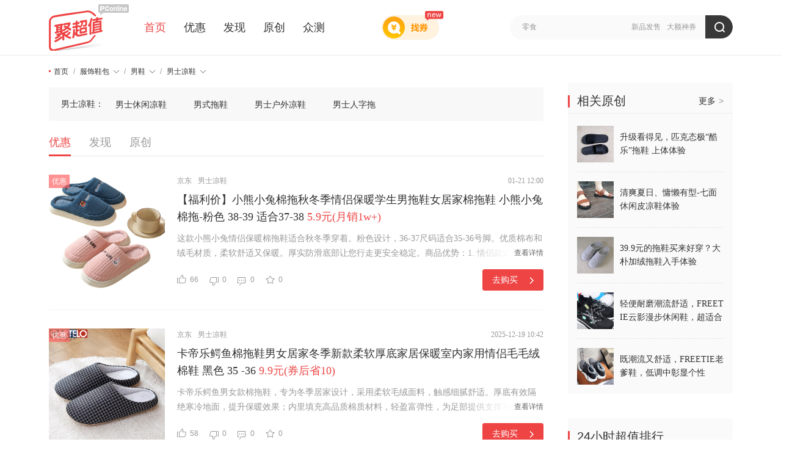

--- FILE ---
content_type: text/html; charset=UTF-8
request_url: http://best.pconline.com.cn/fenlei/869/youhui/
body_size: 18111
content:













<!DOCTYPE html>
<html>
<head>
<meta charset="utf-8" />
<title>【男士凉鞋】超值商品_网购打折_优惠特价商品_专业电商导购平台</title>
<meta name="keywords" content="聚超值,优惠券,网购,消费,比价,促销" />
<meta name="description" content="太平洋聚超值，专业电商导购平台，全天候为网友甄选出【男士凉鞋】的折扣优惠，超值商品网购推荐以及海量优惠特价商品情报，为您购物提供清晰的指引" />
<meta name="Author" content="xuaiai_gz liushuzhen_gz" />
<meta name="mobile-agent" content="format=html5; url=//g.pconline.com.cn/best/">
<meta name="applicable-device" content="pc">
<meta name="referrer" content="always">
<!-- 设备跳转模块 跳转到wap S -->
<script src="//www.pconline.com.cn/3g/wap2013/intf/1305/intf2739.js" charset="utf-8" class=" defer"></script>
<script>
deviceJump.init({
	"main": "",//这里填pc版连接,如没有可为空
	"ipad": "",//这里填ipad版连接,如没有可为空
	"wap": "",//这里填简版连接,如没有可为空
	"wap_3g": "//g.pconline.com.cn/best/fenlei-869/youhui/"  //这里填炫版连接,如没有可为空
});
</script>
<!-- 设备跳转模块 跳转到wap E -->
<link href="//js.3conline.com/pconline/2017/best/css/list.css" rel="stylesheet" type="text/css" />
<link href="//js.3conline.com/pconlinenew/data/2020/best/css/block/common.css" rel="stylesheet" type="text/css" />
<link rel="alternate" media="only screen and(max-width: 640px)" href="//g.pconline.com.cn/best/fenlei-869/youhui/" >

</head>

<body id="Jbody">









<script>if(!window._addIvyID) document.write("<scr"+"ipt src='//www.pconline.com.cn/_hux_/online/default/index.js' charset='gbk'><\/scr"+"ipt>");</script>
<!--栏目计数器/文章计数器-->
<span class="spanclass">
    <script>
        document.write("<img style=display:none src=//count5.pconline.com.cn/newcount/count.php?channel=10242&screen="+screen.width+"*"+screen.height+"&refer="+encodeURIComponent(document.referrer)+"&anticache="+new Date().getTime()+"&url="+encodeURIComponent(location.href)+">");
    </script>
</span>

<div class="navibar-in-wrap">
	<script src="//www.pconline.com.cn/global/best/index.html" charset='gbk'></script>
</div>



<div class="doc">

    
	





	

	
	<!-- 聚超值顶部通栏广告标识 begin -->
	<!-- 聚超值顶部通栏广告标识(首页) -->
	
	<!-- 聚超值顶部通栏广告标识 end -->
	

	<!--header-->
	<div class="fix-nav-box">
		<div class="header" id="Jnav" data-index="true">
			<div class="header-wrap clearfix">
				<a href="//best.pconline.com.cn/" target="_blank" class="logo" title="聚超值" style="margin-right: 25px;"></a>
				<div class="nav-wrap" style="width: 560px;">
					<a href="//best.pconline.com.cn/" class="current">首页</a>
					<a href="//best.pconline.com.cn/youhui/" >优惠</a>
					
					<a href="//best.pconline.com.cn/faxian/" >发现</a>
					<a href="//best.pconline.com.cn/yuanchuang/"  _hover-ignore="1">原创</a>
					<a href="//try.pconline.com.cn" _hover-ignore="1">众测</a>

						
						
				</div>
				<!-- 找券入口 -->
				<a href="//best.pconline.com.cn/index_coupon.jsp" target="_blank" class="enter-zq">
					<span class="new-icon"></span>
				</a>
				<div class="ks" id="Jks">
					<p class="ks-info" id="JksInfo">
						
							<a href="//best.pconline.com.cn/index_search.jsp?q=%E6%96%B0%E5%93%81%E5%8F%91%E5%94%AE"  target="_blank">新品发售</a>
						
							<a href="//best.pconline.com.cn/index_search.jsp?q=%E5%A4%A7%E9%A2%9D%E7%A5%9E%E5%88%B8"  target="_blank">大额神券</a>
						
					</p>
					<form action="//best.pconline.com.cn/index_search.jsp" method="get" autocomplete="off">
						<div class="ks-input">
							
							
								<input type="text" name="q" id="q" class="ks-q" onfocus="if(this.value == this.defaultValue) {this.value = '';this.className += ' focus';}"
									   onblur="if(this.value == '') {this.value = this.defaultValue;this.className = this.className.replace(' focus',''); }"
									   value="零食" />
							
							<input type="hidden" name="section" value="0" />
							<input type="submit" class="ks-submit" value="" />
						</div>
					</form>
				</div>
					
				
					
			</div>
			<script type="text/javascript">
				var isHideWishBox = "false" == "true"; //心愿单提示框是否不显示
			</script>
		</div>
	</div>
	<!--/header-->

	

    <!-- wraper -->
    <div class="wraper" id="Jwrap">
        <div class="area area-1">
            <div class="col-ab" id="Jmain">

                
				





<div class="tips">
             <div class="tips-wrap clearfix">
                        <div class="tips-left">
                            <i class="icon-dot"></i>
                            <i class="tips-link">
                                <a href="//best.pconline.com.cn">首页</a> /
                                
                                                          
                                <span class="sort-sel-menu">
                                    <a href="//best.pconline.com.cn/fenlei/808/youhui/#ad=7864" target="_self" class="sort-sel-tit">服饰鞋包<i class="icon-tria"></i><i class="icon-tria-sub"></i></a>
                                    <span class="sort-sel">
                                        <div class="opts">
                                            <div class="opts-wrap">
										
                          					
								
                                             <a href="//best.pconline.com.cn/fenlei/288/youhui/#ad=7864">电脑数码</a>
											
								
                                             <a href="//best.pconline.com.cn/fenlei/493/youhui/#ad=7864">家用电器</a>
											
								
                                             <a href="//best.pconline.com.cn/fenlei/694/youhui/#ad=7864">运动户外</a>
											
								
                                             <a href="//best.pconline.com.cn/fenlei/808/youhui/#ad=7864">服饰鞋包</a>
											
								
                                             <a href="//best.pconline.com.cn/fenlei/999/youhui/#ad=7864">个护化妆</a>
											
								
                                             <a href="//best.pconline.com.cn/fenlei/1172/youhui/#ad=7864">食品保健</a>
											
								
                                             <a href="//best.pconline.com.cn/fenlei/1298/youhui/#ad=7864">日用百货</a>
											
								
                                             <a href="//best.pconline.com.cn/fenlei/1492/youhui/#ad=7864">礼品钟表</a>
											
								
                                             <a href="//best.pconline.com.cn/fenlei/2058/youhui/#ad=7864">母婴用品</a>
											
								
                                             <a href="//best.pconline.com.cn/fenlei/1928/youhui/#ad=7864">汽车用品</a>
											
								
                                             <a href="//best.pconline.com.cn/fenlei/1676/youhui/#ad=7864">家居家装</a>
											
								
                                             <a href="//best.pconline.com.cn/fenlei/1563/youhui/#ad=7864">图书音像</a>
											
								
                                             <a href="//best.pconline.com.cn/fenlei/1623/youhui/#ad=7864">玩模乐器</a>
											
								
                                             <a href="//best.pconline.com.cn/fenlei/1842/youhui/#ad=7864">办公设备</a>
											
								
                                             <a href="//best.pconline.com.cn/fenlei/2040/youhui/#ad=7864">其他</a>
											
                                                
                                            </div>
                                        </div>
                                    </span>
                                </span> 
                                
                               	 /
                                
                                                                
                                <span class="sort-sel-menu">
                                    <a href="//best.pconline.com.cn/fenlei/811/youhui/#ad=7864" target="_self" class="sort-sel-tit">男鞋<i class="icon-tria"></i><i class="icon-tria-sub"></i></a>
                                    <span class="sort-sel">
                                        <div class="opts">
                                            <div class="opts-wrap">
										
                          					
								
                                             <a href="//best.pconline.com.cn/fenlei/809/youhui/#ad=7864">男装</a>
											
								
                                             <a href="//best.pconline.com.cn/fenlei/810/youhui/#ad=7864">女装</a>
											
								
                                             <a href="//best.pconline.com.cn/fenlei/811/youhui/#ad=7864">男鞋</a>
											
								
                                             <a href="//best.pconline.com.cn/fenlei/812/youhui/#ad=7864">女鞋</a>
											
								
                                             <a href="//best.pconline.com.cn/fenlei/813/youhui/#ad=7864">家居内衣</a>
											
								
                                             <a href="//best.pconline.com.cn/fenlei/815/youhui/#ad=7864">服装配饰</a>
											
								
                                             <a href="//best.pconline.com.cn/fenlei/816/youhui/#ad=7864">精品女包</a>
											
								
                                             <a href="//best.pconline.com.cn/fenlei/817/youhui/#ad=7864">精品男包</a>
											
								
                                             <a href="//best.pconline.com.cn/fenlei/818/youhui/#ad=7864">功能箱包</a>
											
								
                                             <a href="//best.pconline.com.cn/fenlei/819/youhui/#ad=7864">电脑数码包</a>
											
                                                
                                            </div>
                                        </div>
                                    </span>
                                </span> 
                                
                               	 /
                                
                                                                
                                <span class="sort-sel-menu">
                                    <a href="//best.pconline.com.cn/fenlei/869/youhui/#ad=7864" target="_self" class="sort-sel-tit">男士凉鞋<i class="icon-tria"></i><i class="icon-tria-sub"></i></a>
                                    <span class="sort-sel">
                                        <div class="opts">
                                            <div class="opts-wrap">
										
                          					
								
                                             <a href="//best.pconline.com.cn/fenlei/869/youhui/#ad=7864">男士凉鞋</a>
											
								
                                             <a href="//best.pconline.com.cn/fenlei/870/youhui/#ad=7864">男士休闲鞋</a>
											
								
                                             <a href="//best.pconline.com.cn/fenlei/871/youhui/#ad=7864">男靴</a>
											
								
                                             <a href="//best.pconline.com.cn/fenlei/872/youhui/#ad=7864">商务鞋</a>
											
                                                
                                            </div>
                                        </div>
                                    </span>
                                </span> 
                                
                                                                                            
                            </i>
                        </div>
                    </div>
                </div>
                              

	<div class="sort-sel-block">
		<label>男士凉鞋：</label>
		<div class="opts">
			
				<a href="//best.pconline.com.cn/fenlei/873/youhui/#ad=7864"
					title="男士休闲凉鞋">男士休闲凉鞋</a>
			
				<a href="//best.pconline.com.cn/fenlei/874/youhui/#ad=7864"
					title="男式拖鞋">男式拖鞋</a>
			
				<a href="//best.pconline.com.cn/fenlei/875/youhui/#ad=7864"
					title="男士户外凉鞋">男士户外凉鞋</a>
			
				<a href="//best.pconline.com.cn/fenlei/876/youhui/#ad=7864"
					title="男士人字拖">男士人字拖</a>
			
		</div>
	</div>




				
				
				 
				

<script>if(!window._addIvyID) document.write("<scr"+"ipt src='//www.pconline.com.cn/_hux_/online/default/index.js' charset='gbk'><\/scr"+"ipt>");</script>
<!-- 理论上广告头，test15也是放在这里,全部页面要做广告后出和图片按需加载 -->

<script class=combineAD>
	if(!window.preloadShow4) document.write('<script src="//ivy.pconline.com.cn/adpuba/show4?id=pc.zcz.wzy.zu.yc1.;pc.zcz.fx.wsy.yc2.;pc.zcz.wzy.zu.yc2.;pc.zcz.wzy.zu.yc3.;pc.zcz.sy.zu.yc3." class=" defer"><\/script>');
</script class=combineAD>


<script>
	function ivyLoadReal(closespan){
		var ad=null, adpos=document.getElementsByTagName("u");
		for(var i=0; i<adpos.length; i++) if(adpos[i].className=="adpos"){ ad=adpos[i]; break; }
		if(ad==null) return;

		if(!closespan) {
			document.write("<span id=adpos_"+ad.id+" style=display:none>");
			showIvyViaJs(ad.id);
			return;
		}

		document.write("</span>");
		var real=document.getElementById("adpos_"+ad.id);
		for(var i=0; i<real.childNodes.length; i++) {
			var node=real.childNodes[i];
			if(node.tagName=="SCRIPT" && /closespan/.test(node.className)) continue;
			ad.parentNode.insertBefore(node,ad); i--
		}
		ad.parentNode.removeChild(ad);
		real.parentNode.removeChild(real);
	}
</script>

				
                                        
    <!-- 发现栏目begin -->
	
	<!-- 发现栏目end -->
            
      <!-- 优惠海淘栏目begin -->
	
		
           













  <div class="nav-tab">
           <a href="//best.pconline.com.cn/fenlei/869/youhui/" class="on" >优惠</a>

           <a href="//best.pconline.com.cn/fenlei/869/faxian/"  >发现</a>
           <a href="//best.pconline.com.cn/fenlei/869/yuanchuang/" >原创</a>

  </div>
 




    	
    		     


<div class="art-list box-cont" id="Jarticle">
	

	

    





	
	
		<div class="art" id="topic16190334" tid="16190334"
			name="16190334" data-version="">

			<!-- 左侧图片区 开始-->
			<div class="art-pic">
				<a
					href="//best.pconline.com.cn/youhui/16190334.html"
					target="_blank"> <img width="190" height="190" alt=""
					src="//img14.360buyimg.com/pop/s260x260_jfs/t1/353587/35/2876/137746/6902a2aaF2ba58d45/e799099465f2ead9.png">
				</a>
			</div>
			<!-- 左侧图片区 结束-->
			<!-- 右侧 开始 -->
			<!-- tag-0:优惠；tag-1:原创；tag-2：海淘 -->
			<div class="art-txt">
				<div class="art-wrap">
					<!-- 栏目：标题区 开始-->
					<div class="art-hd">
						<p class="art-info">
							
							<span class="tag-cati tag-0"> 优惠 </span>
							
							<!-- 商城 -->
							
								
										
												<a
													href="//best.pconline.com.cn/mall/京东/"
													class="fc-blue" target="_blank">
													京东 </a>
											
									
							
							<!-- 分类 -->
							
							
								<a
									href="//best.pconline.com.cn/fenlei/869/youhui/"
									target="_blank"> 男士凉鞋 </a>
							
							
							<span class="time"> 01-21 12:00 </span>

						</p>
						<a
							href="//best.pconline.com.cn/youhui/16190334.html"
							target="_blank" class="title" _hover-ignore="1" title="【福利价】小熊小兔棉拖秋冬季情侣保暖学生男拖鞋女居家棉拖鞋 小熊小兔棉拖-粉色 38-39 适合37-38">
							<em class="txt">【福利价】小熊小兔棉拖秋冬季情侣保暖学生男拖鞋女居家棉拖鞋 小熊小兔棉拖-粉色 38-39 适合37-38</em>
							<em class="price-box">
								<i class="red">5.9元(月销1w+) </i>
							</em>
						</a>
					</div>
					<!-- 栏目：标题区 结束-->
					<!-- 内容主体 开始 -->
					<div class="art-detail">
						<div class="art-pre">
							这款小熊小兔情侣保暖棉拖鞋适合秋冬季穿着。粉色设计，36-37尺码适合35-36号脚。优质棉布和绒毛材质，柔软舒适又保暖。厚实防滑底部让您行走更安全稳定。商品优势：1. 情侣款式：可爱的图案设计。2. 保暖舒适：高品质材料制成。3. 防滑耐磨：厚底防滑设计。购买建议：根据实际脚长选择合适尺码购买。无论是日常居家穿着或送礼都很温馨舒适。
							<!-- 是否可展示全文,晒物/经验不显示 -->
							
								<a
									href="//best.pconline.com.cn/youhui/16190334.html"
									class="art-btn art-more" target="_blank"> 查看详情 </a>
							
						</div>
						<div class="clear"></div>
					</div>
					<!-- 内容主体 结束 -->
				</div>
				<!-- 内容底部：喜欢，不喜欢，评论，收藏区 结束 -->
				<div class="art-tools">
					
						<div class="art-stat">
							<!-- 点赞 -->
							<a href="javascript:" onclick="Article.vote(this,0)"
								class="btn btn-like"> 66
								<em class="ic-like"></em><i>+1</i>
							</a>
							<!-- 点踩 晒物/经验不显示 -->
							<a href="javascript:" onclick="Article.vote(this,1)"
								class="btn btn-dlike"> 0
								<em class="ic-dlike"></em><i>+1</i>
							</a>
							<!-- 评论数 -->
							<a href="//best.pconline.com.cn/youhui/16190334.html#comment_flag"
								target="_blank" class="btn btn-cmt"> 0
								<em class="ic-cmt"></em>
							</a>
							<!-- 收藏数 -->
							<a href="javascript:"
								onclick="Article.collect(this);return false;"
								class="btn btn-clt"> 0 <em
								class="ic-clt"></em>
							</a>
						</div>
						<!-- 是否显示直达链点,20190911改为显示晒物、经验  -->
						
							<div class="art-link">
                                
								
								<a href="//best.pconline.com.cn/youhui/16190334.html"
								   class="btn btn-red"> 去购买 <em></em>
								</a>
                                
							</div>

							<!-- 扫码购买按钮、优惠劵按钮 begin  -->
							
							<!-- 扫码购买按钮、优惠劵按钮 end  -->

							<!-- 扫码赢京东E卡 begin  -->
							
						 	<!-- 扫码赢京东E卡 end  -->

						
					
				</div>
				<!-- 内容底部：喜欢，不喜欢，评论，收藏区 结束 -->
			</div>
			<!-- 内容底部：喜欢，不喜欢，评论，收藏区 结束 -->
		</div>
	
	

	
	
	
	

	

	
	
		<div class="art" id="topic16207711" tid="16207711"
			name="16207711" data-version="">

			<!-- 左侧图片区 开始-->
			<div class="art-pic">
				<a
					href="//best.pconline.com.cn/youhui/16207711.html"
					target="_blank"> <img width="190" height="190" alt=""
					src="//img14.360buyimg.com/pop/s260x260_jfs/t1/263491/21/29089/196703/67c95f11F62a7e162/eba8d1a9b824e07c.jpg">
				</a>
			</div>
			<!-- 左侧图片区 结束-->
			<!-- 右侧 开始 -->
			<!-- tag-0:优惠；tag-1:原创；tag-2：海淘 -->
			<div class="art-txt">
				<div class="art-wrap">
					<!-- 栏目：标题区 开始-->
					<div class="art-hd">
						<p class="art-info">
							
							<span class="tag-cati tag-0"> 优惠 </span>
							
							<!-- 商城 -->
							
								
										
												<a
													href="//best.pconline.com.cn/mall/京东/"
													class="fc-blue" target="_blank">
													京东 </a>
											
									
							
							<!-- 分类 -->
							
							
								<a
									href="//best.pconline.com.cn/fenlei/869/youhui/"
									target="_blank"> 男士凉鞋 </a>
							
							
							<span class="time"> 2025-12-19 10:42 </span>

						</p>
						<a
							href="//best.pconline.com.cn/youhui/16207711.html"
							target="_blank" class="title" _hover-ignore="1" title="卡帝乐鳄鱼棉拖鞋男女居家冬季新款柔软厚底家居保暖室内家用情侣毛毛绒棉鞋 黑色 35 -36">
							<em class="txt">卡帝乐鳄鱼棉拖鞋男女居家冬季新款柔软厚底家居保暖室内家用情侣毛毛绒棉鞋 黑色 35 -36</em>
							<em class="price-box">
								<i class="red">9.9元(券后省10) </i>
							</em>
						</a>
					</div>
					<!-- 栏目：标题区 结束-->
					<!-- 内容主体 开始 -->
					<div class="art-detail">
						<div class="art-pre">
							卡帝乐鳄鱼男女款棉拖鞋，专为冬季居家设计，采用柔软毛绒面料，触感细腻舒适。厚底有效隔绝寒冷地面，提升保暖效果；内里填充高品质棉质材料，轻盈富弹性，为足部提供支撑与缓冲。经典黑色简约百搭，适合情侣共享。防滑橡胶底纹理清晰，提高行走安全性，即使湿滑地面也稳健自如。尺码35-36适合小码脚型，更显修长美观。优势：柔软舒适、保暖性能佳、耐用防滑、安全稳健、多场景适用。购买建议：根据实际脚型选购，以确保最佳...
							<!-- 是否可展示全文,晒物/经验不显示 -->
							
								<a
									href="//best.pconline.com.cn/youhui/16207711.html"
									class="art-btn art-more" target="_blank"> 查看详情 </a>
							
						</div>
						<div class="clear"></div>
					</div>
					<!-- 内容主体 结束 -->
				</div>
				<!-- 内容底部：喜欢，不喜欢，评论，收藏区 结束 -->
				<div class="art-tools">
					
						<div class="art-stat">
							<!-- 点赞 -->
							<a href="javascript:" onclick="Article.vote(this,0)"
								class="btn btn-like"> 58
								<em class="ic-like"></em><i>+1</i>
							</a>
							<!-- 点踩 晒物/经验不显示 -->
							<a href="javascript:" onclick="Article.vote(this,1)"
								class="btn btn-dlike"> 0
								<em class="ic-dlike"></em><i>+1</i>
							</a>
							<!-- 评论数 -->
							<a href="//best.pconline.com.cn/youhui/16207711.html#comment_flag"
								target="_blank" class="btn btn-cmt"> 0
								<em class="ic-cmt"></em>
							</a>
							<!-- 收藏数 -->
							<a href="javascript:"
								onclick="Article.collect(this);return false;"
								class="btn btn-clt"> 0 <em
								class="ic-clt"></em>
							</a>
						</div>
						<!-- 是否显示直达链点,20190911改为显示晒物、经验  -->
						
							<div class="art-link">
                                
								
								<a href="//best.pconline.com.cn/youhui/16207711.html"
								   class="btn btn-red"> 去购买 <em></em>
								</a>
                                
							</div>

							<!-- 扫码购买按钮、优惠劵按钮 begin  -->
							
							<!-- 扫码购买按钮、优惠劵按钮 end  -->

							<!-- 扫码赢京东E卡 begin  -->
							
						 	<!-- 扫码赢京东E卡 end  -->

						
					
				</div>
				<!-- 内容底部：喜欢，不喜欢，评论，收藏区 结束 -->
			</div>
			<!-- 内容底部：喜欢，不喜欢，评论，收藏区 结束 -->
		</div>
	
	

	
	
	
	

	

	
	
		<div class="art" id="topic16189311" tid="16189311"
			name="16189311" data-version="">

			<!-- 左侧图片区 开始-->
			<div class="art-pic">
				<a
					href="//best.pconline.com.cn/youhui/16189311.html"
					target="_blank"> <img width="190" height="190" alt=""
					src="//img14.360buyimg.com/pop/s260x260_jfs/t1/237684/33/23172/176017/668d088bF266b924d/5a60a95de8c6ee72.jpg">
				</a>
			</div>
			<!-- 左侧图片区 结束-->
			<!-- 右侧 开始 -->
			<!-- tag-0:优惠；tag-1:原创；tag-2：海淘 -->
			<div class="art-txt">
				<div class="art-wrap">
					<!-- 栏目：标题区 开始-->
					<div class="art-hd">
						<p class="art-info">
							
							<span class="tag-cati tag-0"> 优惠 </span>
							
							<!-- 商城 -->
							
								
										
												<a
													href="//best.pconline.com.cn/mall/京东/"
													class="fc-blue" target="_blank">
													京东 </a>
											
									
							
							<!-- 分类 -->
							
							
								<a
									href="//best.pconline.com.cn/fenlei/869/youhui/"
									target="_blank"> 男士凉鞋 </a>
							
							
							<span class="time"> 2025-12-17 11:57 </span>

						</p>
						<a
							href="//best.pconline.com.cn/youhui/16189311.html"
							target="_blank" class="title" _hover-ignore="1" title="卡帝乐鳄鱼棉拖鞋男女居家冬季家居保暖室内静音布艺软底家用木地板情侣棉鞋 灰色 35-36">
							<em class="txt">卡帝乐鳄鱼棉拖鞋男女居家冬季家居保暖室内静音布艺软底家用木地板情侣棉鞋 灰色 35-36</em>
							<em class="price-box">
								<i class="red">9.9元(券后省10) </i>
							</em>
						</a>
					</div>
					<!-- 栏目：标题区 结束-->
					<!-- 内容主体 开始 -->
					<div class="art-detail">
						<div class="art-pre">
							这款卡帝乐鳄鱼棉拖鞋采用优质布艺材质制成，保暖舒适。静音软底设计，避免嘈杂声响，享受安静时光。保持脚部温暖，防滑耐磨，安全可靠。适合男女情侣穿着，在冬季室内效果更佳。灰色简约大方，35-36尺码适合脚长22-23cm的人群。是送亲友的贴心礼物选择之一。
							<!-- 是否可展示全文,晒物/经验不显示 -->
							
								<a
									href="//best.pconline.com.cn/youhui/16189311.html"
									class="art-btn art-more" target="_blank"> 查看详情 </a>
							
						</div>
						<div class="clear"></div>
					</div>
					<!-- 内容主体 结束 -->
				</div>
				<!-- 内容底部：喜欢，不喜欢，评论，收藏区 结束 -->
				<div class="art-tools">
					
						<div class="art-stat">
							<!-- 点赞 -->
							<a href="javascript:" onclick="Article.vote(this,0)"
								class="btn btn-like"> 62
								<em class="ic-like"></em><i>+1</i>
							</a>
							<!-- 点踩 晒物/经验不显示 -->
							<a href="javascript:" onclick="Article.vote(this,1)"
								class="btn btn-dlike"> 0
								<em class="ic-dlike"></em><i>+1</i>
							</a>
							<!-- 评论数 -->
							<a href="//best.pconline.com.cn/youhui/16189311.html#comment_flag"
								target="_blank" class="btn btn-cmt"> 0
								<em class="ic-cmt"></em>
							</a>
							<!-- 收藏数 -->
							<a href="javascript:"
								onclick="Article.collect(this);return false;"
								class="btn btn-clt"> 0 <em
								class="ic-clt"></em>
							</a>
						</div>
						<!-- 是否显示直达链点,20190911改为显示晒物、经验  -->
						
							<div class="art-link">
                                
								
								<a href="//best.pconline.com.cn/youhui/16189311.html"
								   class="btn btn-red"> 去购买 <em></em>
								</a>
                                
							</div>

							<!-- 扫码购买按钮、优惠劵按钮 begin  -->
							
							<!-- 扫码购买按钮、优惠劵按钮 end  -->

							<!-- 扫码赢京东E卡 begin  -->
							
						 	<!-- 扫码赢京东E卡 end  -->

						
					
				</div>
				<!-- 内容底部：喜欢，不喜欢，评论，收藏区 结束 -->
			</div>
			<!-- 内容底部：喜欢，不喜欢，评论，收藏区 结束 -->
		</div>
	
	

	
	
	
	

	

	
	
		<div class="art" id="topic16201711" tid="16201711"
			name="16201711" data-version="">

			<!-- 左侧图片区 开始-->
			<div class="art-pic">
				<a
					href="//best.pconline.com.cn/youhui/16201711.html"
					target="_blank"> <img width="190" height="190" alt=""
					src="//img14.360buyimg.com/pop/s260x260_jfs/t1/189324/14/53525/35228/68ce4cc2Fd4592911/44d4231d80a4a195.png">
				</a>
			</div>
			<!-- 左侧图片区 结束-->
			<!-- 右侧 开始 -->
			<!-- tag-0:优惠；tag-1:原创；tag-2：海淘 -->
			<div class="art-txt">
				<div class="art-wrap">
					<!-- 栏目：标题区 开始-->
					<div class="art-hd">
						<p class="art-info">
							
							<span class="tag-cati tag-0"> 优惠 </span>
							
							<!-- 商城 -->
							
								
										
												<a
													href="//best.pconline.com.cn/mall/京东/"
													class="fc-blue" target="_blank">
													京东 </a>
											
									
							
							<!-- 分类 -->
							
							
								<a
									href="//best.pconline.com.cn/fenlei/869/youhui/"
									target="_blank"> 男士凉鞋 </a>
							
							
							<span class="time"> 2025-12-06 01:53 </span>

						</p>
						<a
							href="//best.pconline.com.cn/youhui/16201711.html"
							target="_blank" class="title" _hover-ignore="1" title="名创优品（MINISO）毛毛拖鞋男款秋冬季2025新款室内家居保暖学生宿舍毛绒棉拖鞋 珍珠白 36-37">
							<em class="txt">名创优品（MINISO）毛毛拖鞋男款秋冬季2025新款室内家居保暖学生宿舍毛绒棉拖鞋 珍珠白 36-37</em>
							<em class="price-box">
								<i class="red">19.9元(券后省8) </i>
							</em>
						</a>
					</div>
					<!-- 栏目：标题区 结束-->
					<!-- 内容主体 开始 -->
					<div class="art-detail">
						<div class="art-pre">
							名创优品（MINISO）毛毛拖鞋男款秋冬季2025新款，专为室内家居和学生宿舍设计。采用柔软细腻的毛绒材质，珍珠白色调简约时尚，36-37码贴合亚洲男性脚型，提供良好包裹感，有效保暖防寒。内部填充厚实棉质层增强保温效果，底部防滑橡胶大底提升行走安全性，无惧湿滑地面。轻便设计方便穿脱，经久耐用且不易变形，是秋冬理想居家伴侣。建议根据实际脚长选择尺码，以确保舒适度和支撑力。
							<!-- 是否可展示全文,晒物/经验不显示 -->
							
								<a
									href="//best.pconline.com.cn/youhui/16201711.html"
									class="art-btn art-more" target="_blank"> 查看详情 </a>
							
						</div>
						<div class="clear"></div>
					</div>
					<!-- 内容主体 结束 -->
				</div>
				<!-- 内容底部：喜欢，不喜欢，评论，收藏区 结束 -->
				<div class="art-tools">
					
						<div class="art-stat">
							<!-- 点赞 -->
							<a href="javascript:" onclick="Article.vote(this,0)"
								class="btn btn-like"> 97
								<em class="ic-like"></em><i>+1</i>
							</a>
							<!-- 点踩 晒物/经验不显示 -->
							<a href="javascript:" onclick="Article.vote(this,1)"
								class="btn btn-dlike"> 0
								<em class="ic-dlike"></em><i>+1</i>
							</a>
							<!-- 评论数 -->
							<a href="//best.pconline.com.cn/youhui/16201711.html#comment_flag"
								target="_blank" class="btn btn-cmt"> 0
								<em class="ic-cmt"></em>
							</a>
							<!-- 收藏数 -->
							<a href="javascript:"
								onclick="Article.collect(this);return false;"
								class="btn btn-clt"> 0 <em
								class="ic-clt"></em>
							</a>
						</div>
						<!-- 是否显示直达链点,20190911改为显示晒物、经验  -->
						
							<div class="art-link">
                                
								
								<a href="//best.pconline.com.cn/youhui/16201711.html"
								   class="btn btn-red"> 去购买 <em></em>
								</a>
                                
							</div>

							<!-- 扫码购买按钮、优惠劵按钮 begin  -->
							
							<!-- 扫码购买按钮、优惠劵按钮 end  -->

							<!-- 扫码赢京东E卡 begin  -->
							
						 	<!-- 扫码赢京东E卡 end  -->

						
					
				</div>
				<!-- 内容底部：喜欢，不喜欢，评论，收藏区 结束 -->
			</div>
			<!-- 内容底部：喜欢，不喜欢，评论，收藏区 结束 -->
		</div>
	
	

	
	
	
	

	

	
	
		<div class="art" id="topic16196651" tid="16196651"
			name="16196651" data-version="">

			<!-- 左侧图片区 开始-->
			<div class="art-pic">
				<a
					href="//best.pconline.com.cn/youhui/16196651.html"
					target="_blank"> <img width="190" height="190" alt=""
					src="//img14.360buyimg.com/pop/s260x260_jfs/t1/338668/3/5458/169434/68b6a37fFa2368d1b/d9cf5b05d2e188bb.jpg">
				</a>
			</div>
			<!-- 左侧图片区 结束-->
			<!-- 右侧 开始 -->
			<!-- tag-0:优惠；tag-1:原创；tag-2：海淘 -->
			<div class="art-txt">
				<div class="art-wrap">
					<!-- 栏目：标题区 开始-->
					<div class="art-hd">
						<p class="art-info">
							
							<span class="tag-cati tag-0"> 优惠 </span>
							
							<!-- 商城 -->
							
								
										
												<a
													href="//best.pconline.com.cn/mall/京东/"
													class="fc-blue" target="_blank">
													京东 </a>
											
									
							
							<!-- 分类 -->
							
							
								<a
									href="//best.pconline.com.cn/fenlei/869/youhui/"
									target="_blank"> 男士凉鞋 </a>
							
							
							<span class="time"> 2025-12-02 11:17 </span>

						</p>
						<a
							href="//best.pconline.com.cn/youhui/16196651.html"
							target="_blank" class="title" _hover-ignore="1" title="海澜之家（HLA）家居棉拖鞋男士新款家用秋冬季厚底防滑保暖室内保暖情侣棉拖鞋女 奶油米 36-37 【适合35-36码脚】">
							<em class="txt">海澜之家（HLA）家居棉拖鞋男士新款家用秋冬季厚底防滑保暖室内保暖情侣棉拖鞋女 奶油米 36-37 【适合35-36码脚】</em>
							<em class="price-box">
								<i class="red">29元 </i>
							</em>
						</a>
					</div>
					<!-- 栏目：标题区 结束-->
					<!-- 内容主体 开始 -->
					<div class="art-detail">
						<div class="art-pre">
							海澜之家（HLA）家居棉拖鞋，专为秋冬设计，采用优质柔软棉料和细腻绒毛内里，有效锁住热量。厚底设计提升舒适感与缓震效果，长时间穿着依然轻松自在。防滑橡胶大底增强抓地力，保障室内行走安全。奶油米色简约百搭，男女情侣款均适用；36-37码适合35-36码脚型，贴合度高且不易变形。商品优势在于环保材质与精湛工艺结合，实现保暖透气平衡；加厚耐磨鞋底减震保护足部健康；防滑功能显著，提高使用安全性，同时兼顾时...
							<!-- 是否可展示全文,晒物/经验不显示 -->
							
								<a
									href="//best.pconline.com.cn/youhui/16196651.html"
									class="art-btn art-more" target="_blank"> 查看详情 </a>
							
						</div>
						<div class="clear"></div>
					</div>
					<!-- 内容主体 结束 -->
				</div>
				<!-- 内容底部：喜欢，不喜欢，评论，收藏区 结束 -->
				<div class="art-tools">
					
						<div class="art-stat">
							<!-- 点赞 -->
							<a href="javascript:" onclick="Article.vote(this,0)"
								class="btn btn-like"> 58
								<em class="ic-like"></em><i>+1</i>
							</a>
							<!-- 点踩 晒物/经验不显示 -->
							<a href="javascript:" onclick="Article.vote(this,1)"
								class="btn btn-dlike"> 0
								<em class="ic-dlike"></em><i>+1</i>
							</a>
							<!-- 评论数 -->
							<a href="//best.pconline.com.cn/youhui/16196651.html#comment_flag"
								target="_blank" class="btn btn-cmt"> 0
								<em class="ic-cmt"></em>
							</a>
							<!-- 收藏数 -->
							<a href="javascript:"
								onclick="Article.collect(this);return false;"
								class="btn btn-clt"> 0 <em
								class="ic-clt"></em>
							</a>
						</div>
						<!-- 是否显示直达链点,20190911改为显示晒物、经验  -->
						
							<div class="art-link">
                                
								
								<a href="//best.pconline.com.cn/youhui/16196651.html"
								   class="btn btn-red"> 去购买 <em></em>
								</a>
                                
							</div>

							<!-- 扫码购买按钮、优惠劵按钮 begin  -->
							
							<!-- 扫码购买按钮、优惠劵按钮 end  -->

							<!-- 扫码赢京东E卡 begin  -->
							
						 	<!-- 扫码赢京东E卡 end  -->

						
					
				</div>
				<!-- 内容底部：喜欢，不喜欢，评论，收藏区 结束 -->
			</div>
			<!-- 内容底部：喜欢，不喜欢，评论，收藏区 结束 -->
		</div>
	
	

	
	
	
	

	

	
	
		<div class="art" id="topic16193367" tid="16193367"
			name="16193367" data-version="">

			<!-- 左侧图片区 开始-->
			<div class="art-pic">
				<a
					href="//best.pconline.com.cn/youhui/16193367.html"
					target="_blank"> <img width="190" height="190" alt=""
					src="//img14.360buyimg.com/pop/s260x260_jfs/t1/197045/28/51999/2507402/674e71a6Fc73a5c2f/2fe1f7ce121f6530.png">
				</a>
			</div>
			<!-- 左侧图片区 结束-->
			<!-- 右侧 开始 -->
			<!-- tag-0:优惠；tag-1:原创；tag-2：海淘 -->
			<div class="art-txt">
				<div class="art-wrap">
					<!-- 栏目：标题区 开始-->
					<div class="art-hd">
						<p class="art-info">
							
							<span class="tag-cati tag-0"> 优惠 </span>
							
							<!-- 商城 -->
							
								
										
												<a
													href="//best.pconline.com.cn/mall/京东/"
													class="fc-blue" target="_blank">
													京东 </a>
											
									
							
							<!-- 分类 -->
							
							
								<a
									href="//best.pconline.com.cn/fenlei/869/youhui/"
									target="_blank"> 男士凉鞋 </a>
							
							
							<span class="time"> 2025-12-02 01:13 </span>

						</p>
						<a
							href="//best.pconline.com.cn/youhui/16193367.html"
							target="_blank" class="title" _hover-ignore="1" title="海澜之家（HLA）条纹男士棉拖鞋秋冬季室内家居家加厚毛绒厚底保暖情侣包根棉拖鞋 米白色 36-37 【适合35-36码脚】">
							<em class="txt">海澜之家（HLA）条纹男士棉拖鞋秋冬季室内家居家加厚毛绒厚底保暖情侣包根棉拖鞋 米白色 36-37 【适合35-36码脚】</em>
							<em class="price-box">
								<i class="red">35元 </i>
							</em>
						</a>
					</div>
					<!-- 栏目：标题区 结束-->
					<!-- 内容主体 开始 -->
					<div class="art-detail">
						<div class="art-pre">
							海澜之家条纹男士棉拖鞋，采用加厚毛绒面料，柔软亲肤，带来温暖体验。米白色经典条纹设计简约大方，适合秋冬室内穿着。厚底防滑鞋底提升安全性和舒适度，即使光滑地面也能稳步行走。包根设计紧密包裹脚部，有效锁住热量。这款36-37码特别适合35-36码脚型，提供贴合感与支撑力。优势在于环保材质透气耐用，加厚毛绒增强保暖效果；防滑橡胶底确保安全；时尚条纹兼具美观实用。轻便设计方便家居使用，也可作为情侣款共享温...
							<!-- 是否可展示全文,晒物/经验不显示 -->
							
								<a
									href="//best.pconline.com.cn/youhui/16193367.html"
									class="art-btn art-more" target="_blank"> 查看详情 </a>
							
						</div>
						<div class="clear"></div>
					</div>
					<!-- 内容主体 结束 -->
				</div>
				<!-- 内容底部：喜欢，不喜欢，评论，收藏区 结束 -->
				<div class="art-tools">
					
						<div class="art-stat">
							<!-- 点赞 -->
							<a href="javascript:" onclick="Article.vote(this,0)"
								class="btn btn-like"> 54
								<em class="ic-like"></em><i>+1</i>
							</a>
							<!-- 点踩 晒物/经验不显示 -->
							<a href="javascript:" onclick="Article.vote(this,1)"
								class="btn btn-dlike"> 0
								<em class="ic-dlike"></em><i>+1</i>
							</a>
							<!-- 评论数 -->
							<a href="//best.pconline.com.cn/youhui/16193367.html#comment_flag"
								target="_blank" class="btn btn-cmt"> 0
								<em class="ic-cmt"></em>
							</a>
							<!-- 收藏数 -->
							<a href="javascript:"
								onclick="Article.collect(this);return false;"
								class="btn btn-clt"> 0 <em
								class="ic-clt"></em>
							</a>
						</div>
						<!-- 是否显示直达链点,20190911改为显示晒物、经验  -->
						
							<div class="art-link">
                                
								
								<a href="//best.pconline.com.cn/youhui/16193367.html"
								   class="btn btn-red"> 去购买 <em></em>
								</a>
                                
							</div>

							<!-- 扫码购买按钮、优惠劵按钮 begin  -->
							
							<!-- 扫码购买按钮、优惠劵按钮 end  -->

							<!-- 扫码赢京东E卡 begin  -->
							
						 	<!-- 扫码赢京东E卡 end  -->

						
					
				</div>
				<!-- 内容底部：喜欢，不喜欢，评论，收藏区 结束 -->
			</div>
			<!-- 内容底部：喜欢，不喜欢，评论，收藏区 结束 -->
		</div>
	
	

	
	
	
	

	

	
	
		<div class="art" id="topic16194035" tid="16194035"
			name="16194035" data-version="">

			<!-- 左侧图片区 开始-->
			<div class="art-pic">
				<a
					href="//best.pconline.com.cn/youhui/16194035.html"
					target="_blank"> <img width="190" height="190" alt=""
					src="//img14.360buyimg.com/pop/s260x260_jfs/t1/172714/7/46646/176465/671af338F8cc68f18/3465f4f2631fda0b.jpg">
				</a>
			</div>
			<!-- 左侧图片区 结束-->
			<!-- 右侧 开始 -->
			<!-- tag-0:优惠；tag-1:原创；tag-2：海淘 -->
			<div class="art-txt">
				<div class="art-wrap">
					<!-- 栏目：标题区 开始-->
					<div class="art-hd">
						<p class="art-info">
							
							<span class="tag-cati tag-0"> 优惠 </span>
							
							<!-- 商城 -->
							
								
										
												<a
													href="//best.pconline.com.cn/mall/京东/"
													class="fc-blue" target="_blank">
													京东 </a>
											
									
							
							<!-- 分类 -->
							
							
								<a
									href="//best.pconline.com.cn/fenlei/869/youhui/"
									target="_blank"> 男士凉鞋 </a>
							
							
							<span class="time"> 2025-11-25 09:13 </span>

						</p>
						<a
							href="//best.pconline.com.cn/youhui/16194035.html"
							target="_blank" class="title" _hover-ignore="1" title="3AnGnI棉拖鞋男女冬季加绒加厚秋冬保暖情侣防滑室内居家加绒厚底 灰色 36-37 240mm)建议拍大一码">
							<em class="txt">3AnGnI棉拖鞋男女冬季加绒加厚秋冬保暖情侣防滑室内居家加绒厚底 灰色 36-37 240mm)建议拍大一码</em>
							<em class="price-box">
								<i class="red">22.9元(满45减22,券后省3) </i>
							</em>
						</a>
					</div>
					<!-- 栏目：标题区 结束-->
					<!-- 内容主体 开始 -->
					<div class="art-detail">
						<div class="art-pre">
							3AnGnI棉拖鞋采用优质加绒材质，内里柔软厚实，带来极致温暖体验，适合寒冷秋冬穿着。厚底设计提升舒适度，有效隔绝地面寒气，保护双脚不受凉。灰色经典百搭款式简约大方，男女皆宜，是居家休闲理想选择。防滑橡胶底纹理清晰，加强抓地力，保障行走安全，即使光滑地面也稳步前行。尺码偏小，建议购买时选大一码，以确保穿着贴合舒适。【商品优势】- 优质加绒内里保暖性强- 厚底设计隔离寒气，提高舒适感- 经典灰色百搭...
							<!-- 是否可展示全文,晒物/经验不显示 -->
							
								<a
									href="//best.pconline.com.cn/youhui/16194035.html"
									class="art-btn art-more" target="_blank"> 查看详情 </a>
							
						</div>
						<div class="clear"></div>
					</div>
					<!-- 内容主体 结束 -->
				</div>
				<!-- 内容底部：喜欢，不喜欢，评论，收藏区 结束 -->
				<div class="art-tools">
					
						<div class="art-stat">
							<!-- 点赞 -->
							<a href="javascript:" onclick="Article.vote(this,0)"
								class="btn btn-like"> 93
								<em class="ic-like"></em><i>+1</i>
							</a>
							<!-- 点踩 晒物/经验不显示 -->
							<a href="javascript:" onclick="Article.vote(this,1)"
								class="btn btn-dlike"> 0
								<em class="ic-dlike"></em><i>+1</i>
							</a>
							<!-- 评论数 -->
							<a href="//best.pconline.com.cn/youhui/16194035.html#comment_flag"
								target="_blank" class="btn btn-cmt"> 0
								<em class="ic-cmt"></em>
							</a>
							<!-- 收藏数 -->
							<a href="javascript:"
								onclick="Article.collect(this);return false;"
								class="btn btn-clt"> 0 <em
								class="ic-clt"></em>
							</a>
						</div>
						<!-- 是否显示直达链点,20190911改为显示晒物、经验  -->
						
							<div class="art-link">
                                
								
								<a href="//best.pconline.com.cn/youhui/16194035.html"
								   class="btn btn-red"> 去购买 <em></em>
								</a>
                                
							</div>

							<!-- 扫码购买按钮、优惠劵按钮 begin  -->
							
							<!-- 扫码购买按钮、优惠劵按钮 end  -->

							<!-- 扫码赢京东E卡 begin  -->
							
						 	<!-- 扫码赢京东E卡 end  -->

						
					
				</div>
				<!-- 内容底部：喜欢，不喜欢，评论，收藏区 结束 -->
			</div>
			<!-- 内容底部：喜欢，不喜欢，评论，收藏区 结束 -->
		</div>
	
	

	
	
	
	

	

	
	
		<div class="art" id="topic16194017" tid="16194017"
			name="16194017" data-version="">

			<!-- 左侧图片区 开始-->
			<div class="art-pic">
				<a
					href="//best.pconline.com.cn/youhui/16194017.html"
					target="_blank"> <img width="190" height="190" alt=""
					src="//img14.360buyimg.com/pop/s260x260_jfs/t1/160730/36/51296/176465/671ef1bfF2753b7ee/3d9f46e5a57e6b4e.jpg">
				</a>
			</div>
			<!-- 左侧图片区 结束-->
			<!-- 右侧 开始 -->
			<!-- tag-0:优惠；tag-1:原创；tag-2：海淘 -->
			<div class="art-txt">
				<div class="art-wrap">
					<!-- 栏目：标题区 开始-->
					<div class="art-hd">
						<p class="art-info">
							
							<span class="tag-cati tag-0"> 优惠 </span>
							
							<!-- 商城 -->
							
								
										
												<a
													href="//best.pconline.com.cn/mall/京东/"
													class="fc-blue" target="_blank">
													京东 </a>
											
									
							
							<!-- 分类 -->
							
							
								<a
									href="//best.pconline.com.cn/fenlei/869/youhui/"
									target="_blank"> 男士凉鞋 </a>
							
							
							<span class="time"> 2025-11-25 09:07 </span>

						</p>
						<a
							href="//best.pconline.com.cn/youhui/16194017.html"
							target="_blank" class="title" _hover-ignore="1" title="邦尼世家棉拖鞋男冬季加厚加绒女保暖情侣防滑室内居家厚底舒适 灰色 男款 36-37">
							<em class="txt">邦尼世家棉拖鞋男冬季加厚加绒女保暖情侣防滑室内居家厚底舒适 灰色 男款 36-37</em>
							<em class="price-box">
								<i class="red">22.9元(满40减22,券后省3) </i>
							</em>
						</a>
					</div>
					<!-- 栏目：标题区 结束-->
					<!-- 内容主体 开始 -->
					<div class="art-detail">
						<div class="art-pre">
							邦尼世家男款棉拖鞋36-37码，采用加厚加绒设计，内里柔软绒毛锁住热量，提供极致温暖舒适。防滑橡胶外底增强抓地力，确保室内行走安全；厚实鞋底缓冲脚步，有效隔绝寒冷地面。简约灰色中性风格，适合男女情侣居家穿着。优势在于优质材料与细致工艺，加绒层密集柔软，加厚鞋底耐磨防滑且轻便，即使长时间穿着也不疲劳。尺码标准贴合脚型，为日常居家提供良好支撑。建议根据实际脚长选择尺码，如介于两码间可选大一码以保证舒适...
							<!-- 是否可展示全文,晒物/经验不显示 -->
							
								<a
									href="//best.pconline.com.cn/youhui/16194017.html"
									class="art-btn art-more" target="_blank"> 查看详情 </a>
							
						</div>
						<div class="clear"></div>
					</div>
					<!-- 内容主体 结束 -->
				</div>
				<!-- 内容底部：喜欢，不喜欢，评论，收藏区 结束 -->
				<div class="art-tools">
					
						<div class="art-stat">
							<!-- 点赞 -->
							<a href="javascript:" onclick="Article.vote(this,0)"
								class="btn btn-like"> 55
								<em class="ic-like"></em><i>+1</i>
							</a>
							<!-- 点踩 晒物/经验不显示 -->
							<a href="javascript:" onclick="Article.vote(this,1)"
								class="btn btn-dlike"> 0
								<em class="ic-dlike"></em><i>+1</i>
							</a>
							<!-- 评论数 -->
							<a href="//best.pconline.com.cn/youhui/16194017.html#comment_flag"
								target="_blank" class="btn btn-cmt"> 0
								<em class="ic-cmt"></em>
							</a>
							<!-- 收藏数 -->
							<a href="javascript:"
								onclick="Article.collect(this);return false;"
								class="btn btn-clt"> 0 <em
								class="ic-clt"></em>
							</a>
						</div>
						<!-- 是否显示直达链点,20190911改为显示晒物、经验  -->
						
							<div class="art-link">
                                
								
								<a href="//best.pconline.com.cn/youhui/16194017.html"
								   class="btn btn-red"> 去购买 <em></em>
								</a>
                                
							</div>

							<!-- 扫码购买按钮、优惠劵按钮 begin  -->
							
							<!-- 扫码购买按钮、优惠劵按钮 end  -->

							<!-- 扫码赢京东E卡 begin  -->
							
						 	<!-- 扫码赢京东E卡 end  -->

						
					
				</div>
				<!-- 内容底部：喜欢，不喜欢，评论，收藏区 结束 -->
			</div>
			<!-- 内容底部：喜欢，不喜欢，评论，收藏区 结束 -->
		</div>
	
	

	
	
	
	

	

	
	
		<div class="art" id="topic16190381" tid="16190381"
			name="16190381" data-version="">

			<!-- 左侧图片区 开始-->
			<div class="art-pic">
				<a
					href="//best.pconline.com.cn/youhui/16190381.html"
					target="_blank"> <img width="190" height="190" alt=""
					src="//img14.360buyimg.com/pop/s260x260_jfs/t1/329856/33/26014/159512/68f9ba92F61933e1d/7df939e5623b4733.jpg">
				</a>
			</div>
			<!-- 左侧图片区 结束-->
			<!-- 右侧 开始 -->
			<!-- tag-0:优惠；tag-1:原创；tag-2：海淘 -->
			<div class="art-txt">
				<div class="art-wrap">
					<!-- 栏目：标题区 开始-->
					<div class="art-hd">
						<p class="art-info">
							
							<span class="tag-cati tag-0"> 优惠 </span>
							
							<!-- 商城 -->
							
								
										
												<a
													href="//best.pconline.com.cn/mall/京东/"
													class="fc-blue" target="_blank">
													京东 </a>
											
									
							
							<!-- 分类 -->
							
							
								<a
									href="//best.pconline.com.cn/fenlei/869/youhui/"
									target="_blank"> 男士凉鞋 </a>
							
							
							<span class="time"> 2025-11-18 11:18 </span>

						</p>
						<a
							href="//best.pconline.com.cn/youhui/16190381.html"
							target="_blank" class="title" _hover-ignore="1" title="邦尼世家棉拖鞋男女秋冬季加厚保暖情侣防滑室内居家加绒厚底 灰色 36-37  (240mm) 建议拍大一码">
							<em class="txt">邦尼世家棉拖鞋男女秋冬季加厚保暖情侣防滑室内居家加绒厚底 灰色 36-37  (240mm) 建议拍大一码</em>
							<em class="price-box">
								<i class="red">22.9元(满50减22,券后省3) </i>
							</em>
						</a>
					</div>
					<!-- 栏目：标题区 结束-->
					<!-- 内容主体 开始 -->
					<div class="art-detail">
						<div class="art-pre">
							邦尼世家棉拖鞋采用优质加绒面料，柔软亲肤，保暖效果出众。厚底设计提升舒适度，有效隔绝寒冷地面；防滑橡胶底增强抓地力，保障行走安全。简约灰色款男女通用，时尚百搭，适合室内休闲和日常穿着。特别推荐情侣款，共享温馨时光。商品优势：1. 加厚加绒材质，高效锁温保暖。2. 防滑耐磨橡胶底，提高使用安全性。3. 厚实鞋底缓冲足部压力，长时间穿着不累脚。4. 经典灰色设计，中性风格适合多种场合。购买建议：尺码建...
							<!-- 是否可展示全文,晒物/经验不显示 -->
							
								<a
									href="//best.pconline.com.cn/youhui/16190381.html"
									class="art-btn art-more" target="_blank"> 查看详情 </a>
							
						</div>
						<div class="clear"></div>
					</div>
					<!-- 内容主体 结束 -->
				</div>
				<!-- 内容底部：喜欢，不喜欢，评论，收藏区 结束 -->
				<div class="art-tools">
					
						<div class="art-stat">
							<!-- 点赞 -->
							<a href="javascript:" onclick="Article.vote(this,0)"
								class="btn btn-like"> 57
								<em class="ic-like"></em><i>+1</i>
							</a>
							<!-- 点踩 晒物/经验不显示 -->
							<a href="javascript:" onclick="Article.vote(this,1)"
								class="btn btn-dlike"> 0
								<em class="ic-dlike"></em><i>+1</i>
							</a>
							<!-- 评论数 -->
							<a href="//best.pconline.com.cn/youhui/16190381.html#comment_flag"
								target="_blank" class="btn btn-cmt"> 0
								<em class="ic-cmt"></em>
							</a>
							<!-- 收藏数 -->
							<a href="javascript:"
								onclick="Article.collect(this);return false;"
								class="btn btn-clt"> 0 <em
								class="ic-clt"></em>
							</a>
						</div>
						<!-- 是否显示直达链点,20190911改为显示晒物、经验  -->
						
							<div class="art-link">
                                
								
								<a href="//best.pconline.com.cn/youhui/16190381.html"
								   class="btn btn-red"> 去购买 <em></em>
								</a>
                                
							</div>

							<!-- 扫码购买按钮、优惠劵按钮 begin  -->
							
							<!-- 扫码购买按钮、优惠劵按钮 end  -->

							<!-- 扫码赢京东E卡 begin  -->
							
						 	<!-- 扫码赢京东E卡 end  -->

						
					
				</div>
				<!-- 内容底部：喜欢，不喜欢，评论，收藏区 结束 -->
			</div>
			<!-- 内容底部：喜欢，不喜欢，评论，收藏区 结束 -->
		</div>
	
	

	
	
	
	

	

	
	
		<div class="art" id="topic16190395" tid="16190395"
			name="16190395" data-version="">

			<!-- 左侧图片区 开始-->
			<div class="art-pic">
				<a
					href="//best.pconline.com.cn/youhui/16190395.html"
					target="_blank"> <img width="190" height="190" alt=""
					src="//img14.360buyimg.com/pop/s260x260_jfs/t1/172714/7/46646/176465/671af338F8cc68f18/3465f4f2631fda0b.jpg">
				</a>
			</div>
			<!-- 左侧图片区 结束-->
			<!-- 右侧 开始 -->
			<!-- tag-0:优惠；tag-1:原创；tag-2：海淘 -->
			<div class="art-txt">
				<div class="art-wrap">
					<!-- 栏目：标题区 开始-->
					<div class="art-hd">
						<p class="art-info">
							
							<span class="tag-cati tag-0"> 优惠 </span>
							
							<!-- 商城 -->
							
								
										
												<a
													href="//best.pconline.com.cn/mall/京东/"
													class="fc-blue" target="_blank">
													京东 </a>
											
									
							
							<!-- 分类 -->
							
							
								<a
									href="//best.pconline.com.cn/fenlei/869/youhui/"
									target="_blank"> 男士凉鞋 </a>
							
							
							<span class="time"> 2025-11-18 09:14 </span>

						</p>
						<a
							href="//best.pconline.com.cn/youhui/16190395.html"
							target="_blank" class="title" _hover-ignore="1" title="3AnGnI棉拖鞋男女冬季加绒加厚秋冬保暖情侣防滑室内居家加绒厚底 灰色 36-37 240mm)建议拍大一码">
							<em class="txt">3AnGnI棉拖鞋男女冬季加绒加厚秋冬保暖情侣防滑室内居家加绒厚底 灰色 36-37 240mm)建议拍大一码</em>
							<em class="price-box">
								<i class="red">22.9元(满45减22,券后省3) </i>
							</em>
						</a>
					</div>
					<!-- 栏目：标题区 结束-->
					<!-- 内容主体 开始 -->
					<div class="art-detail">
						<div class="art-pre">
							3AnGnI棉拖鞋采用优质加绒材质，内里柔软厚实，提供极致温暖体验，适合秋冬穿着。厚底设计提升舒适度，有效隔绝寒冷地面，让双脚保持温暖。防滑橡胶底纹理清晰，增强抓地力，保障室内行走安全，适用于卧室、客厅和厨房。简约灰色款式百搭男女皆宜，是情侣居家保暖必备。尺码偏小，建议购买时选择大一码，以确保穿着舒适不紧绷。
							<!-- 是否可展示全文,晒物/经验不显示 -->
							
								<a
									href="//best.pconline.com.cn/youhui/16190395.html"
									class="art-btn art-more" target="_blank"> 查看详情 </a>
							
						</div>
						<div class="clear"></div>
					</div>
					<!-- 内容主体 结束 -->
				</div>
				<!-- 内容底部：喜欢，不喜欢，评论，收藏区 结束 -->
				<div class="art-tools">
					
						<div class="art-stat">
							<!-- 点赞 -->
							<a href="javascript:" onclick="Article.vote(this,0)"
								class="btn btn-like"> 63
								<em class="ic-like"></em><i>+1</i>
							</a>
							<!-- 点踩 晒物/经验不显示 -->
							<a href="javascript:" onclick="Article.vote(this,1)"
								class="btn btn-dlike"> 0
								<em class="ic-dlike"></em><i>+1</i>
							</a>
							<!-- 评论数 -->
							<a href="//best.pconline.com.cn/youhui/16190395.html#comment_flag"
								target="_blank" class="btn btn-cmt"> 0
								<em class="ic-cmt"></em>
							</a>
							<!-- 收藏数 -->
							<a href="javascript:"
								onclick="Article.collect(this);return false;"
								class="btn btn-clt"> 0 <em
								class="ic-clt"></em>
							</a>
						</div>
						<!-- 是否显示直达链点,20190911改为显示晒物、经验  -->
						
							<div class="art-link">
                                
								
								<a href="//best.pconline.com.cn/youhui/16190395.html"
								   class="btn btn-red"> 去购买 <em></em>
								</a>
                                
							</div>

							<!-- 扫码购买按钮、优惠劵按钮 begin  -->
							
							<!-- 扫码购买按钮、优惠劵按钮 end  -->

							<!-- 扫码赢京东E卡 begin  -->
							
						 	<!-- 扫码赢京东E卡 end  -->

						
					
				</div>
				<!-- 内容底部：喜欢，不喜欢，评论，收藏区 结束 -->
			</div>
			<!-- 内容底部：喜欢，不喜欢，评论，收藏区 结束 -->
		</div>
	
	

	
	
	
	

	

	
	
		<div class="art" id="topic16189966" tid="16189966"
			name="16189966" data-version="">

			<!-- 左侧图片区 开始-->
			<div class="art-pic">
				<a
					href="//best.pconline.com.cn/youhui/16189966.html"
					target="_blank"> <img width="190" height="190" alt=""
					src="//img14.360buyimg.com/pop/s260x260_jfs/t1/239189/10/10923/168092/66716e17F8ea6e8d3/0064ba78d8d4aeda.jpg">
				</a>
			</div>
			<!-- 左侧图片区 结束-->
			<!-- 右侧 开始 -->
			<!-- tag-0:优惠；tag-1:原创；tag-2：海淘 -->
			<div class="art-txt">
				<div class="art-wrap">
					<!-- 栏目：标题区 开始-->
					<div class="art-hd">
						<p class="art-info">
							
							<span class="tag-cati tag-0"> 优惠 </span>
							
							<!-- 商城 -->
							
								
										
												<a
													href="//best.pconline.com.cn/mall/京东/"
													class="fc-blue" target="_blank">
													京东 </a>
											
									
							
							<!-- 分类 -->
							
							
								<a
									href="//best.pconline.com.cn/fenlei/869/youhui/"
									target="_blank"> 男士凉鞋 </a>
							
							
							<span class="time"> 2025-11-15 01:50 </span>

						</p>
						<a
							href="//best.pconline.com.cn/youhui/16189966.html"
							target="_blank" class="title" _hover-ignore="1" title="卡帝乐鳄鱼棉拖鞋男女居家冬季家居保暖室内静音布艺软底家用木地板情侣棉鞋 黑色K6001 37 -38">
							<em class="txt">卡帝乐鳄鱼棉拖鞋男女居家冬季家居保暖室内静音布艺软底家用木地板情侣棉鞋 黑色K6001 37 -38</em>
							<em class="price-box">
								<i class="red">9.9元(券后省10) </i>
							</em>
						</a>
					</div>
					<!-- 栏目：标题区 结束-->
					<!-- 内容主体 开始 -->
					<div class="art-detail">
						<div class="art-pre">
							这款卡帝乐鳄鱼棉拖鞋采用高品质布艺材料制成，柔软舒适，给您温暖的触感。静音软底设计避免刺耳脚步声，在木地板上走路无声。黑色K6001款式简约大方，男女情侣皆可穿着。商品优势：1. 优质布艺材料：舒适保暖。2. 静音软底设计：防滑减震、不伤地板。3. 情侣款式：男女通用设计。购买建议：尺码37-38号码范围广泛适合多数人群，请根据实际需求选择购买尺码。适合冬季室内穿着，为您提供温暖和舒适感受。
							<!-- 是否可展示全文,晒物/经验不显示 -->
							
								<a
									href="//best.pconline.com.cn/youhui/16189966.html"
									class="art-btn art-more" target="_blank"> 查看详情 </a>
							
						</div>
						<div class="clear"></div>
					</div>
					<!-- 内容主体 结束 -->
				</div>
				<!-- 内容底部：喜欢，不喜欢，评论，收藏区 结束 -->
				<div class="art-tools">
					
						<div class="art-stat">
							<!-- 点赞 -->
							<a href="javascript:" onclick="Article.vote(this,0)"
								class="btn btn-like"> 64
								<em class="ic-like"></em><i>+1</i>
							</a>
							<!-- 点踩 晒物/经验不显示 -->
							<a href="javascript:" onclick="Article.vote(this,1)"
								class="btn btn-dlike"> 0
								<em class="ic-dlike"></em><i>+1</i>
							</a>
							<!-- 评论数 -->
							<a href="//best.pconline.com.cn/youhui/16189966.html#comment_flag"
								target="_blank" class="btn btn-cmt"> 0
								<em class="ic-cmt"></em>
							</a>
							<!-- 收藏数 -->
							<a href="javascript:"
								onclick="Article.collect(this);return false;"
								class="btn btn-clt"> 0 <em
								class="ic-clt"></em>
							</a>
						</div>
						<!-- 是否显示直达链点,20190911改为显示晒物、经验  -->
						
							<div class="art-link">
                                
								
								<a href="//best.pconline.com.cn/youhui/16189966.html"
								   class="btn btn-red"> 去购买 <em></em>
								</a>
                                
							</div>

							<!-- 扫码购买按钮、优惠劵按钮 begin  -->
							
							<!-- 扫码购买按钮、优惠劵按钮 end  -->

							<!-- 扫码赢京东E卡 begin  -->
							
						 	<!-- 扫码赢京东E卡 end  -->

						
					
				</div>
				<!-- 内容底部：喜欢，不喜欢，评论，收藏区 结束 -->
			</div>
			<!-- 内容底部：喜欢，不喜欢，评论，收藏区 结束 -->
		</div>
	
	

	
	
	
	

	

	
	
		<div class="art" id="topic16187763" tid="16187763"
			name="16187763" data-version="">

			<!-- 左侧图片区 开始-->
			<div class="art-pic">
				<a
					href="//best.pconline.com.cn/youhui/16187763.html"
					target="_blank"> <img width="190" height="190" alt=""
					src="//img14.360buyimg.com/pop/s260x260_jfs/t1/248105/38/25341/120865/6757e195Fe279046e/2f066f7cd68b55ff.png">
				</a>
			</div>
			<!-- 左侧图片区 结束-->
			<!-- 右侧 开始 -->
			<!-- tag-0:优惠；tag-1:原创；tag-2：海淘 -->
			<div class="art-txt">
				<div class="art-wrap">
					<!-- 栏目：标题区 开始-->
					<div class="art-hd">
						<p class="art-info">
							
							<span class="tag-cati tag-0"> 优惠 </span>
							
							<!-- 商城 -->
							
								
										
												<a
													href="//best.pconline.com.cn/mall/京东/"
													class="fc-blue" target="_blank">
													京东 </a>
											
									
							
							<!-- 分类 -->
							
							
								<a
									href="//best.pconline.com.cn/fenlei/869/youhui/"
									target="_blank"> 男士凉鞋 </a>
							
							
							<span class="time"> 2025-11-09 13:03 </span>

						</p>
						<a
							href="//best.pconline.com.cn/youhui/16187763.html"
							target="_blank" class="title" _hover-ignore="1" title="海澜之家（HLA）保暖拖鞋男士秋冬季加绒家居家室内两穿情侣毛绒包根棉拖鞋冬季女 米白色 36-37 【适合35-36码脚】">
							<em class="txt">海澜之家（HLA）保暖拖鞋男士秋冬季加绒家居家室内两穿情侣毛绒包根棉拖鞋冬季女 米白色 36-37 【适合35-36码脚】</em>
							<em class="price-box">
								<i class="red">45元(券后省10) </i>
							</em>
						</a>
					</div>
					<!-- 栏目：标题区 结束-->
					<!-- 内容主体 开始 -->
					<div class="art-detail">
						<div class="art-pre">
							这款海澜之家（HLA）保暖拖鞋适合秋冬季，男女皆宜。加绒设计温暖舒适，米白色简约大方，36-37尺码适合脚长35-36厘米。商品优势：1. 保暖加绒：冬季必备，双脚温暖。2. 毛绒包根：舒适支撑。3. 双穿设计：时尚灵活。购买建议：1. 根据脚长选择合适尺码。2. 注意清洁和保养延长使用寿命。无论在家休闲或外出购物，这款拖鞋都是您的时尚单品。
							<!-- 是否可展示全文,晒物/经验不显示 -->
							
								<a
									href="//best.pconline.com.cn/youhui/16187763.html"
									class="art-btn art-more" target="_blank"> 查看详情 </a>
							
						</div>
						<div class="clear"></div>
					</div>
					<!-- 内容主体 结束 -->
				</div>
				<!-- 内容底部：喜欢，不喜欢，评论，收藏区 结束 -->
				<div class="art-tools">
					
						<div class="art-stat">
							<!-- 点赞 -->
							<a href="javascript:" onclick="Article.vote(this,0)"
								class="btn btn-like"> 83
								<em class="ic-like"></em><i>+1</i>
							</a>
							<!-- 点踩 晒物/经验不显示 -->
							<a href="javascript:" onclick="Article.vote(this,1)"
								class="btn btn-dlike"> 0
								<em class="ic-dlike"></em><i>+1</i>
							</a>
							<!-- 评论数 -->
							<a href="//best.pconline.com.cn/youhui/16187763.html#comment_flag"
								target="_blank" class="btn btn-cmt"> 0
								<em class="ic-cmt"></em>
							</a>
							<!-- 收藏数 -->
							<a href="javascript:"
								onclick="Article.collect(this);return false;"
								class="btn btn-clt"> 0 <em
								class="ic-clt"></em>
							</a>
						</div>
						<!-- 是否显示直达链点,20190911改为显示晒物、经验  -->
						
							<div class="art-link">
                                
								
								<a href="//best.pconline.com.cn/youhui/16187763.html"
								   class="btn btn-red"> 去购买 <em></em>
								</a>
                                
							</div>

							<!-- 扫码购买按钮、优惠劵按钮 begin  -->
							
							<!-- 扫码购买按钮、优惠劵按钮 end  -->

							<!-- 扫码赢京东E卡 begin  -->
							
						 	<!-- 扫码赢京东E卡 end  -->

						
					
				</div>
				<!-- 内容底部：喜欢，不喜欢，评论，收藏区 结束 -->
			</div>
			<!-- 内容底部：喜欢，不喜欢，评论，收藏区 结束 -->
		</div>
	
	

	
	
	
	

	

	
	
		<div class="art" id="topic16176840" tid="16176840"
			name="16176840" data-version="">

			<!-- 左侧图片区 开始-->
			<div class="art-pic">
				<a
					href="//best.pconline.com.cn/youhui/16176840.html"
					target="_blank"> <img width="190" height="190" alt=""
					src="//img14.360buyimg.com/pop/s260x260_jfs/t1/172714/7/46646/176465/671af338F8cc68f18/3465f4f2631fda0b.jpg">
				</a>
			</div>
			<!-- 左侧图片区 结束-->
			<!-- 右侧 开始 -->
			<!-- tag-0:优惠；tag-1:原创；tag-2：海淘 -->
			<div class="art-txt">
				<div class="art-wrap">
					<!-- 栏目：标题区 开始-->
					<div class="art-hd">
						<p class="art-info">
							
							<span class="tag-cati tag-0"> 优惠 </span>
							
							<!-- 商城 -->
							
								
										
												<a
													href="//best.pconline.com.cn/mall/京东/"
													class="fc-blue" target="_blank">
													京东 </a>
											
									
							
							<!-- 分类 -->
							
							
								<a
									href="//best.pconline.com.cn/fenlei/869/youhui/"
									target="_blank"> 男士凉鞋 </a>
							
							
							<span class="time"> 2025-11-09 09:17 </span>

						</p>
						<a
							href="//best.pconline.com.cn/youhui/16176840.html"
							target="_blank" class="title" _hover-ignore="1" title="3AnGnI棉拖鞋男女冬季加绒加厚秋冬保暖情侣防滑室内居家加绒厚底 灰色 36-37 (240mm) 建议拍大一码">
							<em class="txt">3AnGnI棉拖鞋男女冬季加绒加厚秋冬保暖情侣防滑室内居家加绒厚底 灰色 36-37 (240mm) 建议拍大一码</em>
							<em class="price-box">
								<i class="red">22.9元(券后省3,月销1000+) </i>
							</em>
						</a>
					</div>
					<!-- 栏目：标题区 结束-->
					<!-- 内容主体 开始 -->
					<div class="art-detail">
						<div class="art-pre">
							3AnGnI棉拖鞋是秋冬季的理想选择，男女情侣款式。灰色加厚加绒设计保暖出众，防滑厚底提供安全保障。尺码36-37（240mm）适合脚长约240毫米，请拍大一码确保舒适度。商品优势：1. 保暖加厚；2. 防滑厚底；3. 情侣款式。购买建议：根据实际脚长选择合适尺码并拍大一码。可作为情侣居家拖鞋或送亲友贴心礼物，带来舒适和温暖体验。
							<!-- 是否可展示全文,晒物/经验不显示 -->
							
								<a
									href="//best.pconline.com.cn/youhui/16176840.html"
									class="art-btn art-more" target="_blank"> 查看详情 </a>
							
						</div>
						<div class="clear"></div>
					</div>
					<!-- 内容主体 结束 -->
				</div>
				<!-- 内容底部：喜欢，不喜欢，评论，收藏区 结束 -->
				<div class="art-tools">
					
						<div class="art-stat">
							<!-- 点赞 -->
							<a href="javascript:" onclick="Article.vote(this,0)"
								class="btn btn-like"> 77
								<em class="ic-like"></em><i>+1</i>
							</a>
							<!-- 点踩 晒物/经验不显示 -->
							<a href="javascript:" onclick="Article.vote(this,1)"
								class="btn btn-dlike"> 0
								<em class="ic-dlike"></em><i>+1</i>
							</a>
							<!-- 评论数 -->
							<a href="//best.pconline.com.cn/youhui/16176840.html#comment_flag"
								target="_blank" class="btn btn-cmt"> 0
								<em class="ic-cmt"></em>
							</a>
							<!-- 收藏数 -->
							<a href="javascript:"
								onclick="Article.collect(this);return false;"
								class="btn btn-clt"> 0 <em
								class="ic-clt"></em>
							</a>
						</div>
						<!-- 是否显示直达链点,20190911改为显示晒物、经验  -->
						
							<div class="art-link">
                                
								
								<a href="//best.pconline.com.cn/youhui/16176840.html"
								   class="btn btn-red"> 去购买 <em></em>
								</a>
                                
							</div>

							<!-- 扫码购买按钮、优惠劵按钮 begin  -->
							
							<!-- 扫码购买按钮、优惠劵按钮 end  -->

							<!-- 扫码赢京东E卡 begin  -->
							
						 	<!-- 扫码赢京东E卡 end  -->

						
					
				</div>
				<!-- 内容底部：喜欢，不喜欢，评论，收藏区 结束 -->
			</div>
			<!-- 内容底部：喜欢，不喜欢，评论，收藏区 结束 -->
		</div>
	
	

	
	
	
	

	

	
	
		<div class="art" id="topic15609252" tid="15609252"
			name="15609252" data-version="">

			<!-- 左侧图片区 开始-->
			<div class="art-pic">
				<a
					href="//best.pconline.com.cn/youhui/15609252.html"
					target="_blank"> <img width="190" height="190" alt=""
					src="//img14.360buyimg.com/pop/s260x260_jfs/t1/120936/28/26919/255861/6281f272E930cf8fd/daa762696846709e.png">
				</a>
			</div>
			<!-- 左侧图片区 结束-->
			<!-- 右侧 开始 -->
			<!-- tag-0:优惠；tag-1:原创；tag-2：海淘 -->
			<div class="art-txt">
				<div class="art-wrap">
					<!-- 栏目：标题区 开始-->
					<div class="art-hd">
						<p class="art-info">
							
							<span class="tag-cati tag-0"> 优惠 </span>
							
							<!-- 商城 -->
							
								
										
												<a
													href="//best.pconline.com.cn/mall/京东/"
													class="fc-blue" target="_blank">
													京东 </a>
											
									
							
							<!-- 分类 -->
							
							
								<a
									href="//best.pconline.com.cn/fenlei/869/youhui/"
									target="_blank"> 男士凉鞋 </a>
							
							
								<a
									href="//best.pconline.com.cn/tag/精选优惠券/youhui/"
									target="_blank"> <span
									>
										精选优惠券 </span>
								</a>
							
							<span class="time"> 2025-11-06 19:53 </span>

						</p>
						<a
							href="//best.pconline.com.cn/youhui/15609252.html"
							target="_blank" class="title" _hover-ignore="1" title="马登男士夏季新款凉鞋真皮软底防滑沙滩鞋休闲外穿轻便凉拖鞋 卡其色   马登工装 38 (240mm)">
							<em class="txt">马登男士夏季新款凉鞋真皮软底防滑沙滩鞋休闲外穿轻便凉拖鞋 卡其色   马登工装 38 (240mm)</em>
							<em class="price-box">
								<i class="red">139.9元(券后省25) </i>
							</em>
						</a>
					</div>
					<!-- 栏目：标题区 结束-->
					<!-- 内容主体 开始 -->
					<div class="art-detail">
						<div class="art-pre">
							魔术贴绑带固定，双层橡胶鞋。 
 
MADEN 马登 男士牛皮休闲凉鞋 MD2001056 鞋面采用二层牛皮材质，细节见品质；橡胶大底，防滑耐磨；魔术贴设计，方便穿脱。
							<!-- 是否可展示全文,晒物/经验不显示 -->
							
								<a
									href="//best.pconline.com.cn/youhui/15609252.html"
									class="art-btn art-more" target="_blank"> 查看详情 </a>
							
						</div>
						<div class="clear"></div>
					</div>
					<!-- 内容主体 结束 -->
				</div>
				<!-- 内容底部：喜欢，不喜欢，评论，收藏区 结束 -->
				<div class="art-tools">
					
						<div class="art-stat">
							<!-- 点赞 -->
							<a href="javascript:" onclick="Article.vote(this,0)"
								class="btn btn-like"> 57
								<em class="ic-like"></em><i>+1</i>
							</a>
							<!-- 点踩 晒物/经验不显示 -->
							<a href="javascript:" onclick="Article.vote(this,1)"
								class="btn btn-dlike"> 0
								<em class="ic-dlike"></em><i>+1</i>
							</a>
							<!-- 评论数 -->
							<a href="//best.pconline.com.cn/youhui/15609252.html#comment_flag"
								target="_blank" class="btn btn-cmt"> 0
								<em class="ic-cmt"></em>
							</a>
							<!-- 收藏数 -->
							<a href="javascript:"
								onclick="Article.collect(this);return false;"
								class="btn btn-clt"> 0 <em
								class="ic-clt"></em>
							</a>
						</div>
						<!-- 是否显示直达链点,20190911改为显示晒物、经验  -->
						
							<div class="art-link">
                                
								
								<a href="//best.pconline.com.cn/youhui/15609252.html"
								   class="btn btn-red"> 去购买 <em></em>
								</a>
                                
							</div>

							<!-- 扫码购买按钮、优惠劵按钮 begin  -->
							
							<!-- 扫码购买按钮、优惠劵按钮 end  -->

							<!-- 扫码赢京东E卡 begin  -->
							
						 	<!-- 扫码赢京东E卡 end  -->

						
					
				</div>
				<!-- 内容底部：喜欢，不喜欢，评论，收藏区 结束 -->
			</div>
			<!-- 内容底部：喜欢，不喜欢，评论，收藏区 结束 -->
		</div>
	
	

	
	
	
	

	

	
	
		<div class="art" id="topic14624819" tid="14624819"
			name="14624819" data-version="">

			<!-- 左侧图片区 开始-->
			<div class="art-pic">
				<a
					href="//best.pconline.com.cn/youhui/14624819.html"
					target="_blank"> <img width="190" height="190" alt=""
					src="//img4.pconline.com.cn/pconline/images/product/20221105/3074622.jpg?x-oss-process=image/resize,w_260,h_260,m_pad">
				</a>
			</div>
			<!-- 左侧图片区 结束-->
			<!-- 右侧 开始 -->
			<!-- tag-0:优惠；tag-1:原创；tag-2：海淘 -->
			<div class="art-txt">
				<div class="art-wrap">
					<!-- 栏目：标题区 开始-->
					<div class="art-hd">
						<p class="art-info">
							
							<span class="tag-cati tag-0"> 优惠 </span>
							
							<!-- 商城 -->
							
								
										
												<a
													href="//best.pconline.com.cn/mall/京东/"
													class="fc-blue" target="_blank">
													京东 </a>
											
									
							
							<!-- 分类 -->
							
							
								<a
									href="//best.pconline.com.cn/fenlei/875/youhui/"
									target="_blank"> 男士户外凉鞋 </a>
							
							
							<span class="time"> 2025-11-05 22:05 </span>

						</p>
						<a
							href="//best.pconline.com.cn/youhui/14624819.html"
							target="_blank" class="title" _hover-ignore="1" title="匹克态极洞洞鞋男鞋户外夏季拖鞋透气防水休闲沙滩鞋情侣凉鞋女鞋 【男款】大白/黑色(偏大一码) 40">
							<em class="txt">匹克态极洞洞鞋男鞋户外夏季拖鞋透气防水休闲沙滩鞋情侣凉鞋女鞋 【男款】大白&#x2F;黑色(偏大一码) 40</em>
							<em class="price-box">
								<i class="red">179元(券后省20) </i>
							</em>
						</a>
					</div>
					<!-- 栏目：标题区 结束-->
					<!-- 内容主体 开始 -->
					<div class="art-detail">
						<div class="art-pre">
							匹克（PEAK）推出的这款男子凉鞋，鞋身选用IP材质制成，结合一体成型镂空设计，脚感轻盈透气。鞋侧融入经典大三角logo标识，稳固而有棱角，增添质感。内置可拆卸式鞋垫，搭载态极缓震科技，具有良好的柔软性和回弹性。可搭配卫衣帽衫穿着，轻松打造休闲慵懒风格。
							<!-- 是否可展示全文,晒物/经验不显示 -->
							
								<a
									href="//best.pconline.com.cn/youhui/14624819.html"
									class="art-btn art-more" target="_blank"> 查看详情 </a>
							
						</div>
						<div class="clear"></div>
					</div>
					<!-- 内容主体 结束 -->
				</div>
				<!-- 内容底部：喜欢，不喜欢，评论，收藏区 结束 -->
				<div class="art-tools">
					
						<div class="art-stat">
							<!-- 点赞 -->
							<a href="javascript:" onclick="Article.vote(this,0)"
								class="btn btn-like"> 98
								<em class="ic-like"></em><i>+1</i>
							</a>
							<!-- 点踩 晒物/经验不显示 -->
							<a href="javascript:" onclick="Article.vote(this,1)"
								class="btn btn-dlike"> 0
								<em class="ic-dlike"></em><i>+1</i>
							</a>
							<!-- 评论数 -->
							<a href="//best.pconline.com.cn/youhui/14624819.html#comment_flag"
								target="_blank" class="btn btn-cmt"> 0
								<em class="ic-cmt"></em>
							</a>
							<!-- 收藏数 -->
							<a href="javascript:"
								onclick="Article.collect(this);return false;"
								class="btn btn-clt"> 0 <em
								class="ic-clt"></em>
							</a>
						</div>
						<!-- 是否显示直达链点,20190911改为显示晒物、经验  -->
						
							<div class="art-link">
                                
								
								<a href="//best.pconline.com.cn/youhui/14624819.html"
								   class="btn btn-red"> 去购买 <em></em>
								</a>
                                
							</div>

							<!-- 扫码购买按钮、优惠劵按钮 begin  -->
							
							<!-- 扫码购买按钮、优惠劵按钮 end  -->

							<!-- 扫码赢京东E卡 begin  -->
							
						 	<!-- 扫码赢京东E卡 end  -->

						
					
				</div>
				<!-- 内容底部：喜欢，不喜欢，评论，收藏区 结束 -->
			</div>
			<!-- 内容底部：喜欢，不喜欢，评论，收藏区 结束 -->
		</div>
	
	

	
	
	
	

	

	
	
		<div class="art" id="topic15042582" tid="15042582"
			name="15042582" data-version="">

			<!-- 左侧图片区 开始-->
			<div class="art-pic">
				<a
					href="//best.pconline.com.cn/youhui/15042582.html"
					target="_blank"> <img width="190" height="190" alt=""
					src="//img4.pconline.com.cn/pconline/images/product/20230105/4612022.png?x-oss-process=image/resize,w_260,h_260,m_pad">
				</a>
			</div>
			<!-- 左侧图片区 结束-->
			<!-- 右侧 开始 -->
			<!-- tag-0:优惠；tag-1:原创；tag-2：海淘 -->
			<div class="art-txt">
				<div class="art-wrap">
					<!-- 栏目：标题区 开始-->
					<div class="art-hd">
						<p class="art-info">
							
							<span class="tag-cati tag-0"> 优惠 </span>
							
							<!-- 商城 -->
							
								
										
												<a
													href="//best.pconline.com.cn/mall/京东/"
													class="fc-blue" target="_blank">
													京东 </a>
											
									
							
							<!-- 分类 -->
							
							
								<a
									href="//best.pconline.com.cn/fenlei/869/youhui/"
									target="_blank"> 男士凉鞋 </a>
							
							
							<span class="time"> 2025-11-05 10:48 </span>

						</p>
						<a
							href="//best.pconline.com.cn/youhui/15042582.html"
							target="_blank" class="title" _hover-ignore="1" title="chikoku【明星同款】鲨鱼凉拖鞋男宿舍家用夏季浴室拖鞋厚底防滑外穿 小钛黑【Ⅱ代鲨鱼】 42-43 【适合42-43码】">
							<em class="txt">chikoku【明星同款】鲨鱼凉拖鞋男宿舍家用夏季浴室拖鞋厚底防滑外穿 小钛黑【Ⅱ代鲨鱼】 42-43 【适合42-43码】</em>
							<em class="price-box">
								<i class="red">49元 </i>
							</em>
						</a>
					</div>
					<!-- 栏目：标题区 结束-->
					<!-- 内容主体 开始 -->
					<div class="art-detail">
						<div class="art-pre">
							鲨鱼 男士拖鞋 1L1J1C3S1，小软泥系列，让双脚更满意，材质选用优质EVA+橡胶，憨憨鞋型，厚厚软底，4cm厚度，防碰撞设计。
							<!-- 是否可展示全文,晒物/经验不显示 -->
							
								<a
									href="//best.pconline.com.cn/youhui/15042582.html"
									class="art-btn art-more" target="_blank"> 查看详情 </a>
							
						</div>
						<div class="clear"></div>
					</div>
					<!-- 内容主体 结束 -->
				</div>
				<!-- 内容底部：喜欢，不喜欢，评论，收藏区 结束 -->
				<div class="art-tools">
					
						<div class="art-stat">
							<!-- 点赞 -->
							<a href="javascript:" onclick="Article.vote(this,0)"
								class="btn btn-like"> 91
								<em class="ic-like"></em><i>+1</i>
							</a>
							<!-- 点踩 晒物/经验不显示 -->
							<a href="javascript:" onclick="Article.vote(this,1)"
								class="btn btn-dlike"> 0
								<em class="ic-dlike"></em><i>+1</i>
							</a>
							<!-- 评论数 -->
							<a href="//best.pconline.com.cn/youhui/15042582.html#comment_flag"
								target="_blank" class="btn btn-cmt"> 0
								<em class="ic-cmt"></em>
							</a>
							<!-- 收藏数 -->
							<a href="javascript:"
								onclick="Article.collect(this);return false;"
								class="btn btn-clt"> 0 <em
								class="ic-clt"></em>
							</a>
						</div>
						<!-- 是否显示直达链点,20190911改为显示晒物、经验  -->
						
							<div class="art-link">
                                
								
								<a href="//best.pconline.com.cn/youhui/15042582.html"
								   class="btn btn-red"> 去购买 <em></em>
								</a>
                                
							</div>

							<!-- 扫码购买按钮、优惠劵按钮 begin  -->
							
							<!-- 扫码购买按钮、优惠劵按钮 end  -->

							<!-- 扫码赢京东E卡 begin  -->
							
						 	<!-- 扫码赢京东E卡 end  -->

						
					
				</div>
				<!-- 内容底部：喜欢，不喜欢，评论，收藏区 结束 -->
			</div>
			<!-- 内容底部：喜欢，不喜欢，评论，收藏区 结束 -->
		</div>
	
	

	
	
	
	

	

	
	
		<div class="art" id="topic13971540" tid="13971540"
			name="13971540" data-version="">

			<!-- 左侧图片区 开始-->
			<div class="art-pic">
				<a
					href="//best.pconline.com.cn/youhui/13971540.html"
					target="_blank"> <img width="190" height="190" alt=""
					src="//img4.pconline.com.cn/pconline/images/product/20220908/2113433.jpg?x-oss-process=image/resize,w_260,h_260,m_pad">
				</a>
			</div>
			<!-- 左侧图片区 结束-->
			<!-- 右侧 开始 -->
			<!-- tag-0:优惠；tag-1:原创；tag-2：海淘 -->
			<div class="art-txt">
				<div class="art-wrap">
					<!-- 栏目：标题区 开始-->
					<div class="art-hd">
						<p class="art-info">
							
							<span class="tag-cati tag-0"> 优惠 </span>
							
							<!-- 商城 -->
							
								
										
												<a
													href="//best.pconline.com.cn/mall/京东/"
													class="fc-blue" target="_blank">
													京东 </a>
											
									
							
							<!-- 分类 -->
							
							
								<a
									href="//best.pconline.com.cn/fenlei/874/youhui/"
									target="_blank"> 男式拖鞋 </a>
							
							
								<a
									href="//best.pconline.com.cn/tag/精选优惠券/youhui/"
									target="_blank"> <span
									>
										精选优惠券 </span>
								</a>
							
							<span class="time"> 2025-10-31 17:51 </span>

						</p>
						<a
							href="//best.pconline.com.cn/youhui/13971540.html"
							target="_blank" class="title" _hover-ignore="1" title="paul frank大嘴猴踩屎感凉拖鞋居家户外防滑情侣外穿女洞洞鞋沙滩凉鞋男防臭 陨石灰 40-41">
							<em class="txt">paul frank大嘴猴踩屎感凉拖鞋居家户外防滑情侣外穿女洞洞鞋沙滩凉鞋男防臭 陨石灰 40-41</em>
							<em class="price-box">
								<i class="red">38.8元(券后省1) </i>
							</em>
						</a>
					</div>
					<!-- 栏目：标题区 结束-->
					<!-- 内容主体 开始 -->
					<div class="art-detail">
						<div class="art-pre">
							舒适耐磨。 
 
PAUL FRANK EVA软底洞洞鞋，采用EVA一体成型工艺，整体更牢固；抗压力强，不易塌底，拒绝吱吱声；防尘环保材质，生活中易擦洗， 即擦即净；一鞋两用，凉鞋和拖鞋随意切换。
							<!-- 是否可展示全文,晒物/经验不显示 -->
							
								<a
									href="//best.pconline.com.cn/youhui/13971540.html"
									class="art-btn art-more" target="_blank"> 查看详情 </a>
							
						</div>
						<div class="clear"></div>
					</div>
					<!-- 内容主体 结束 -->
				</div>
				<!-- 内容底部：喜欢，不喜欢，评论，收藏区 结束 -->
				<div class="art-tools">
					
						<div class="art-stat">
							<!-- 点赞 -->
							<a href="javascript:" onclick="Article.vote(this,0)"
								class="btn btn-like"> 0
								<em class="ic-like"></em><i>+1</i>
							</a>
							<!-- 点踩 晒物/经验不显示 -->
							<a href="javascript:" onclick="Article.vote(this,1)"
								class="btn btn-dlike"> 0
								<em class="ic-dlike"></em><i>+1</i>
							</a>
							<!-- 评论数 -->
							<a href="//best.pconline.com.cn/youhui/13971540.html#comment_flag"
								target="_blank" class="btn btn-cmt"> 0
								<em class="ic-cmt"></em>
							</a>
							<!-- 收藏数 -->
							<a href="javascript:"
								onclick="Article.collect(this);return false;"
								class="btn btn-clt"> 0 <em
								class="ic-clt"></em>
							</a>
						</div>
						<!-- 是否显示直达链点,20190911改为显示晒物、经验  -->
						
							<div class="art-link">
                                
								
								<a href="//best.pconline.com.cn/youhui/13971540.html"
								   class="btn btn-red"> 去购买 <em></em>
								</a>
                                
							</div>

							<!-- 扫码购买按钮、优惠劵按钮 begin  -->
							
							<!-- 扫码购买按钮、优惠劵按钮 end  -->

							<!-- 扫码赢京东E卡 begin  -->
							
						 	<!-- 扫码赢京东E卡 end  -->

						
					
				</div>
				<!-- 内容底部：喜欢，不喜欢，评论，收藏区 结束 -->
			</div>
			<!-- 内容底部：喜欢，不喜欢，评论，收藏区 结束 -->
		</div>
	
	

	
	
	
	

	

	
	
		<div class="art" id="topic16173207" tid="16173207"
			name="16173207" data-version="">

			<!-- 左侧图片区 开始-->
			<div class="art-pic">
				<a
					href="//best.pconline.com.cn/youhui/16173207.html"
					target="_blank"> <img width="190" height="190" alt=""
					src="//img14.360buyimg.com/pop/s260x260_jfs/t1/160730/36/51296/176465/671ef1bfF2753b7ee/3d9f46e5a57e6b4e.jpg">
				</a>
			</div>
			<!-- 左侧图片区 结束-->
			<!-- 右侧 开始 -->
			<!-- tag-0:优惠；tag-1:原创；tag-2：海淘 -->
			<div class="art-txt">
				<div class="art-wrap">
					<!-- 栏目：标题区 开始-->
					<div class="art-hd">
						<p class="art-info">
							
							<span class="tag-cati tag-0"> 优惠 </span>
							
							<!-- 商城 -->
							
								
										
												<a
													href="//best.pconline.com.cn/mall/京东/"
													class="fc-blue" target="_blank">
													京东 </a>
											
									
							
							<!-- 分类 -->
							
							
								<a
									href="//best.pconline.com.cn/fenlei/869/youhui/"
									target="_blank"> 男士凉鞋 </a>
							
							
							<span class="time"> 2025-10-28 10:00 </span>

						</p>
						<a
							href="//best.pconline.com.cn/youhui/16173207.html"
							target="_blank" class="title" _hover-ignore="1" title="邦尼世家棉拖鞋男冬季加厚加绒女保暖情侣防滑室内居家厚底舒适 灰色 男款 36-37 【脚宽拍大一码】">
							<em class="txt">邦尼世家棉拖鞋男冬季加厚加绒女保暖情侣防滑室内居家厚底舒适 灰色 男款 36-37 【脚宽拍大一码】</em>
							<em class="price-box">
								<i class="red">22.9元(券后省3,月销2000+) </i>
							</em>
						</a>
					</div>
					<!-- 栏目：标题区 结束-->
					<!-- 内容主体 开始 -->
					<div class="art-detail">
						<div class="art-pre">
							邦尼世家棉拖鞋男冬季加厚加绒女保暖情侣防滑室内居家厚底舒适，专为冬季设计。优质棉面料制成，内部加厚加绒，保持双脚温暖。灰色外观简约时尚，男款36-37码适合大多数人穿着。该款拖鞋防滑设计出色，特殊材质底部增强摩擦力，在湿滑地面也能稳固行走。厚实柔软的底部减轻脚部疲劳感，并提供极佳缓震效果。购买建议：选择合适尺码后即可下单购买，并注意清洗和晾晒以保持产品品质和卫生。
							<!-- 是否可展示全文,晒物/经验不显示 -->
							
								<a
									href="//best.pconline.com.cn/youhui/16173207.html"
									class="art-btn art-more" target="_blank"> 查看详情 </a>
							
						</div>
						<div class="clear"></div>
					</div>
					<!-- 内容主体 结束 -->
				</div>
				<!-- 内容底部：喜欢，不喜欢，评论，收藏区 结束 -->
				<div class="art-tools">
					
						<div class="art-stat">
							<!-- 点赞 -->
							<a href="javascript:" onclick="Article.vote(this,0)"
								class="btn btn-like"> 77
								<em class="ic-like"></em><i>+1</i>
							</a>
							<!-- 点踩 晒物/经验不显示 -->
							<a href="javascript:" onclick="Article.vote(this,1)"
								class="btn btn-dlike"> 0
								<em class="ic-dlike"></em><i>+1</i>
							</a>
							<!-- 评论数 -->
							<a href="//best.pconline.com.cn/youhui/16173207.html#comment_flag"
								target="_blank" class="btn btn-cmt"> 0
								<em class="ic-cmt"></em>
							</a>
							<!-- 收藏数 -->
							<a href="javascript:"
								onclick="Article.collect(this);return false;"
								class="btn btn-clt"> 0 <em
								class="ic-clt"></em>
							</a>
						</div>
						<!-- 是否显示直达链点,20190911改为显示晒物、经验  -->
						
							<div class="art-link">
                                
								
								<a href="//best.pconline.com.cn/youhui/16173207.html"
								   class="btn btn-red"> 去购买 <em></em>
								</a>
                                
							</div>

							<!-- 扫码购买按钮、优惠劵按钮 begin  -->
							
							<!-- 扫码购买按钮、优惠劵按钮 end  -->

							<!-- 扫码赢京东E卡 begin  -->
							
						 	<!-- 扫码赢京东E卡 end  -->

						
					
				</div>
				<!-- 内容底部：喜欢，不喜欢，评论，收藏区 结束 -->
			</div>
			<!-- 内容底部：喜欢，不喜欢，评论，收藏区 结束 -->
		</div>
	
	

	
	
	
	

	

	
	
		<div class="art" id="topic15639400" tid="15639400"
			name="15639400" data-version="">

			<!-- 左侧图片区 开始-->
			<div class="art-pic">
				<a
					href="//best.pconline.com.cn/youhui/15639400.html"
					target="_blank"> <img width="190" height="190" alt=""
					src="//img14.360buyimg.com/pop/s260x260_jfs/t1/70245/22/32841/35486/65e5b042Fdbffb455/ae45420c5c43add9.png">
				</a>
			</div>
			<!-- 左侧图片区 结束-->
			<!-- 右侧 开始 -->
			<!-- tag-0:优惠；tag-1:原创；tag-2：海淘 -->
			<div class="art-txt">
				<div class="art-wrap">
					<!-- 栏目：标题区 开始-->
					<div class="art-hd">
						<p class="art-info">
							
							<span class="tag-cati tag-0"> 优惠 </span>
							
							<!-- 商城 -->
							
								
										
												<a
													href="//best.pconline.com.cn/mall/京东/"
													class="fc-blue" target="_blank">
													京东 </a>
											
									
							
							<!-- 分类 -->
							
							
								<a
									href="//best.pconline.com.cn/fenlei/875/youhui/"
									target="_blank"> 男士户外凉鞋 </a>
							
							
							<span class="time"> 2025-10-02 21:41 </span>

						</p>
						<a
							href="//best.pconline.com.cn/youhui/15639400.html"
							target="_blank" class="title" _hover-ignore="1" title="乔丹QIAODAN飞影PB2.0拖鞋夏季运动拖鞋情侣款户外拖鞋沙滩拖 乔丹白 （男款） 42">
							<em class="txt">乔丹QIAODAN飞影PB2.0拖鞋夏季运动拖鞋情侣款户外拖鞋沙滩拖 乔丹白 （男款） 42</em>
							<em class="price-box">
								<i class="red">69元(券后省30) </i>
							</em>
						</a>
					</div>
					<!-- 栏目：标题区 结束-->
					<!-- 内容主体 开始 -->
					<div class="art-detail">
						<div class="art-pre">
							一体设计软度达到37C±3，软得刚刚好，更加软弹舒适，运动后快速放松疲惫的足部，人体工学设计，前掌船式滚动设计，走路更顺畅，能在跑步后推动双脚，更加省力对原高性能材料配方进一步升级 ，提升材料外观感，带来全新的运动穿着体验
							<!-- 是否可展示全文,晒物/经验不显示 -->
							
								<a
									href="//best.pconline.com.cn/youhui/15639400.html"
									class="art-btn art-more" target="_blank"> 查看详情 </a>
							
						</div>
						<div class="clear"></div>
					</div>
					<!-- 内容主体 结束 -->
				</div>
				<!-- 内容底部：喜欢，不喜欢，评论，收藏区 结束 -->
				<div class="art-tools">
					
						<div class="art-stat">
							<!-- 点赞 -->
							<a href="javascript:" onclick="Article.vote(this,0)"
								class="btn btn-like"> 67
								<em class="ic-like"></em><i>+1</i>
							</a>
							<!-- 点踩 晒物/经验不显示 -->
							<a href="javascript:" onclick="Article.vote(this,1)"
								class="btn btn-dlike"> 0
								<em class="ic-dlike"></em><i>+1</i>
							</a>
							<!-- 评论数 -->
							<a href="//best.pconline.com.cn/youhui/15639400.html#comment_flag"
								target="_blank" class="btn btn-cmt"> 0
								<em class="ic-cmt"></em>
							</a>
							<!-- 收藏数 -->
							<a href="javascript:"
								onclick="Article.collect(this);return false;"
								class="btn btn-clt"> 0 <em
								class="ic-clt"></em>
							</a>
						</div>
						<!-- 是否显示直达链点,20190911改为显示晒物、经验  -->
						
							<div class="art-link">
                                
								
								<a href="//best.pconline.com.cn/youhui/15639400.html"
								   class="btn btn-red"> 去购买 <em></em>
								</a>
                                
							</div>

							<!-- 扫码购买按钮、优惠劵按钮 begin  -->
							
							<!-- 扫码购买按钮、优惠劵按钮 end  -->

							<!-- 扫码赢京东E卡 begin  -->
							
						 	<!-- 扫码赢京东E卡 end  -->

						
					
				</div>
				<!-- 内容底部：喜欢，不喜欢，评论，收藏区 结束 -->
			</div>
			<!-- 内容底部：喜欢，不喜欢，评论，收藏区 结束 -->
		</div>
	
	

	
	
	
	

	

	
	
		<div class="art" id="topic16164999" tid="16164999"
			name="16164999" data-version="">

			<!-- 左侧图片区 开始-->
			<div class="art-pic">
				<a
					href="//best.pconline.com.cn/youhui/16164999.html"
					target="_blank"> <img width="190" height="190" alt=""
					src="//img14.360buyimg.com/pop/s260x260_jfs/t20260923/346969/16/6806/330255/68d27527F2d305f98/e22d3ef815d0a626.png">
				</a>
			</div>
			<!-- 左侧图片区 结束-->
			<!-- 右侧 开始 -->
			<!-- tag-0:优惠；tag-1:原创；tag-2：海淘 -->
			<div class="art-txt">
				<div class="art-wrap">
					<!-- 栏目：标题区 开始-->
					<div class="art-hd">
						<p class="art-info">
							
							<span class="tag-cati tag-0"> 优惠 </span>
							
							<!-- 商城 -->
							
								
										
												<a
													href="//best.pconline.com.cn/mall/京东/"
													class="fc-blue" target="_blank">
													京东 </a>
											
									
							
							<!-- 分类 -->
							
							
								<a
									href="//best.pconline.com.cn/fenlei/869/youhui/"
									target="_blank"> 男士凉鞋 </a>
							
							
							<span class="time"> 2025-10-01 12:21 </span>

						</p>
						<a
							href="//best.pconline.com.cn/youhui/16164999.html"
							target="_blank" class="title" _hover-ignore="1" title="踩屎感棉拖鞋男士冬季防水包跟保暖居家居室内厚底情侣外穿棉鞋女 GT-M-1178p白色 40-41">
							<em class="txt">踩屎感棉拖鞋男士冬季防水包跟保暖居家居室内厚底情侣外穿棉鞋女 GT-M-1178p白色 40-41</em>
							<em class="price-box">
								<i class="red">25.9元 </i>
							</em>
						</a>
					</div>
					<!-- 栏目：标题区 结束-->
					<!-- 内容主体 开始 -->
					<div class="art-detail">
						<div class="art-pre">
							这款踩屎感棉拖鞋男士冬季防水包跟保暖居家棉鞋适合40-41码的白色情侣款，是您冬日室内外活动的理想选择。采用高品质材料制成，既保暖又舒适，厚底设计有效缓解脚部疲劳。防水功能让您无需担心潮湿问题，即使在雪地或多雨天气中也能轻松穿着。其优势不仅在于舒适性和保暖性，还体现在时尚设计上。简约大方的白色配色搭配任何服装风格，并且可作为情侣鞋共同佩戴。无论是室内休闲、户外漫步还是购物出行，都能展现您的个性与品...
							<!-- 是否可展示全文,晒物/经验不显示 -->
							
								<a
									href="//best.pconline.com.cn/youhui/16164999.html"
									class="art-btn art-more" target="_blank"> 查看详情 </a>
							
						</div>
						<div class="clear"></div>
					</div>
					<!-- 内容主体 结束 -->
				</div>
				<!-- 内容底部：喜欢，不喜欢，评论，收藏区 结束 -->
				<div class="art-tools">
					
						<div class="art-stat">
							<!-- 点赞 -->
							<a href="javascript:" onclick="Article.vote(this,0)"
								class="btn btn-like"> 89
								<em class="ic-like"></em><i>+1</i>
							</a>
							<!-- 点踩 晒物/经验不显示 -->
							<a href="javascript:" onclick="Article.vote(this,1)"
								class="btn btn-dlike"> 0
								<em class="ic-dlike"></em><i>+1</i>
							</a>
							<!-- 评论数 -->
							<a href="//best.pconline.com.cn/youhui/16164999.html#comment_flag"
								target="_blank" class="btn btn-cmt"> 0
								<em class="ic-cmt"></em>
							</a>
							<!-- 收藏数 -->
							<a href="javascript:"
								onclick="Article.collect(this);return false;"
								class="btn btn-clt"> 0 <em
								class="ic-clt"></em>
							</a>
						</div>
						<!-- 是否显示直达链点,20190911改为显示晒物、经验  -->
						
							<div class="art-link">
                                
								
								<a href="//best.pconline.com.cn/youhui/16164999.html"
								   class="btn btn-red"> 去购买 <em></em>
								</a>
                                
							</div>

							<!-- 扫码购买按钮、优惠劵按钮 begin  -->
							
							<!-- 扫码购买按钮、优惠劵按钮 end  -->

							<!-- 扫码赢京东E卡 begin  -->
							
						 	<!-- 扫码赢京东E卡 end  -->

						
					
				</div>
				<!-- 内容底部：喜欢，不喜欢，评论，收藏区 结束 -->
			</div>
			<!-- 内容底部：喜欢，不喜欢，评论，收藏区 结束 -->
		</div>
	
	

	
	
	
	

	


</div>

<div class="loading" id="loading"><img src="//www1.pconline.com.cn/2012/jrzcz/images/loading.gif" alt=""></div>
<div class="pager" id="Jpager">
	























	<a class="prev" data-page="2" data-mall="" data-type="" href="http://best.pconline.com.cn/fenlei/869/youhui/p2/">上一页</a>



		
		
		
		
		
			
				<a data-page="1" data-mall="" data-type="" href="http://best.pconline.com.cn/fenlei/869/youhui/p1/">1</a>
			
			
		
			
				<a data-page="2" data-mall="" data-type="" href="http://best.pconline.com.cn/fenlei/869/youhui/p2/">2</a>
			
			
		
			
			<i>3</i>
		
			
				<a data-page="4" data-mall="" data-type="" href="http://best.pconline.com.cn/fenlei/869/youhui/p4/">4</a>
			
			
		
			
				<a data-page="5" data-mall="" data-type="" href="http://best.pconline.com.cn/fenlei/869/youhui/p5/">5</a>
			
			
		
			
				<a data-page="6" data-mall="" data-type="" href="http://best.pconline.com.cn/fenlei/869/youhui/p6/">6</a>
			
			
		
			
				<a data-page="7" data-mall="" data-type="" href="http://best.pconline.com.cn/fenlei/869/youhui/p7/">7</a>
			
			
		
		
		
		
		
			<a>...</a>
			
		
	


	<a class="next" data-page="4" data-mall="" data-type="" href="http://best.pconline.com.cn/fenlei/869/youhui/p4/">下一页</a>

</div>


   		
    		
    



                
	
               
            </div>
            <div class="col-c " id="Jsub">
            
            	
				
                
                
                
				

<script>if(!window._addIvyID) document.write("<scr"+"ipt src='//www.pconline.com.cn/_hux_/online/default/index.js' charset='gbk'><\/scr"+"ipt>");</script>
<!-- 理论上广告头，test15也是放在这里,全部页面要做广告后出和图片按需加载 -->

<script class=combineAD>
	if(!window.preloadShow4) document.write('<script src="//ivy.pconline.com.cn/adpuba/show4?id=pc.zcz.wzy.zu.yc1.;pc.zcz.fx.wsy.yc2.;pc.zcz.wzy.zu.yc2.;pc.zcz.wzy.zu.yc3.;pc.zcz.sy.zu.yc3." class=" defer"><\/script>');
</script class=combineAD>


<script>
	function ivyLoadReal(closespan){
		var ad=null, adpos=document.getElementsByTagName("u");
		for(var i=0; i<adpos.length; i++) if(adpos[i].className=="adpos"){ ad=adpos[i]; break; }
		if(ad==null) return;

		if(!closespan) {
			document.write("<span id=adpos_"+ad.id+" style=display:none>");
			showIvyViaJs(ad.id);
			return;
		}

		document.write("</span>");
		var real=document.getElementById("adpos_"+ad.id);
		for(var i=0; i<real.childNodes.length; i++) {
			var node=real.childNodes[i];
			if(node.tagName=="SCRIPT" && /closespan/.test(node.className)) continue;
			ad.parentNode.insertBefore(node,ad); i--
		}
		ad.parentNode.removeChild(ad);
		real.parentNode.removeChild(real);
	}
</script>

	<!-- 广告后出位置 -->
	
			<script src="//jwz.3conline.com/adpuba/online_default_show?id=pc.zcz.sy.test15.&media=js&channel=dynamic"></script>
		

				
				<!-- 相关原创Start -->				
				





 

    
<div class="box box-bask side-box">
	<div class="hd">
    	<div class="hd-wrap">
     		<span class="mark">
           		<i class="icon"></i>
        		<a href="//best.pconline.com.cn/yuanchuang/" target="_blank">相关原创</a>
       		</span>
                            
   			<span class="mark-sub">
          		<a href="//best.pconline.com.cn/yuanchuang/" target="_blank">
         			更多<i>&gt;</i>
	             	<em class="icon">
	           		</em>
             	</a>
         	</span>
    	</div>
 	</div>
	<div class="bd">
   		<ul class="news pic-anima-s">
      		
          	<li class="">
           		<a href="//best.pconline.com.cn/yuanchuang/8176949.html" target="_blank" class="blk-img">
           			<img alt="升级看得见，匹克态极“酷乐”拖鞋 上体体验" src="//img.pconline.com.cn/images/upload/upc/tx/pc_best/2010/11/c76/234780843_1602392942874.jpg">
                    <div class="desc">
	                    <span class="hook"></span>
	                 	<p>升级看得见，匹克态极“酷乐”拖鞋 上体体验</p>
                   	</div>
        		</a>
    		</li>
        	
          	<li class="">
           		<a href="//best.pconline.com.cn/yuanchuang/7116576.html" target="_blank" class="blk-img">
           			<img alt="清爽夏日、慵懒有型-七面休闲皮凉鞋体验" src="//img.pconline.com.cn/images/upload/upc/tx/pc_best/2006/24/c57/216398524_1592965429163.jpg">
                    <div class="desc">
	                    <span class="hook"></span>
	                 	<p>清爽夏日、慵懒有型-七面休闲皮凉鞋体验</p>
                   	</div>
        		</a>
    		</li>
        	
          	<li class="">
           		<a href="//best.pconline.com.cn/yuanchuang/5348655.html" target="_blank" class="blk-img">
           			<img alt="39.9元的拖鞋买来好穿？大朴加绒拖鞋入手体验" src="//img.pconline.com.cn/images/upload/upc/tx/pc_best/1912/23/c79/185534995_1577072689637.jpg">
                    <div class="desc">
	                    <span class="hook"></span>
	                 	<p>39.9元的拖鞋买来好穿？大朴加绒拖鞋入手体验</p>
                   	</div>
        		</a>
    		</li>
        	
          	<li class="">
           		<a href="//best.pconline.com.cn/yuanchuang/31091767.html" target="_blank" class="blk-img">
           			<img alt="轻便耐磨潮流舒适，FREETIE云影漫步休闲鞋，超适合青春期的孩子" src="//img4.pconline.com.cn/pconline/images/best/20241123/23692799.jpg?x-oss-process=image/resize,w_300,h_300,limit_0,m_fill">
                    <div class="desc">
	                    <span class="hook"></span>
	                 	<p>轻便耐磨潮流舒适，FREETIE云影漫步休闲鞋，超适合青春期的孩子</p>
                   	</div>
        		</a>
    		</li>
        	
          	<li class="">
           		<a href="//best.pconline.com.cn/yuanchuang/31052357.html" target="_blank" class="blk-img">
           			<img alt="既潮流又舒适，FREETIE老爹鞋，低调中彰显个性" src="//img4.pconline.com.cn/pconline/images/best/20240623/21071544.jpg?x-oss-process=image/resize,w_300,h_300,limit_0,m_fill">
                    <div class="desc">
	                    <span class="hook"></span>
	                 	<p>既潮流又舒适，FREETIE老爹鞋，低调中彰显个性</p>
                   	</div>
        		</a>
    		</li>
        	      
      	</ul>
  	</div>
</div>



				<!-- 相关原创End -->		
						
				
                







			<div class="box side-box">
                    <div class="hd">
                        <div class="hd-wrap">
                            <span class="mark"><i class="icon"></i>24小时超值排行</span>
                        </div>
                    </div>
                    <div class="bd">
                        <div class="pic-txt act-list act-rank">
                            <ul> 
                			                                                                
                                    <li>
                                        <a href="//best.pconline.com.cn/youhui/16174737.html#ad=7406" target="_blank" class="blk-img">
                                            <em>1</em>
                                            <img width="58" height="58" alt="" src="//www1.pconline.com.cn/images/blank.gif"  #src="//img14.360buyimg.com/pop/s150x150_jfs/t1/304786/14/14547/45502/6863ac2fF153ecfa5/2b3da46849767242.png"  class="img-area" />
                                            <div class="txt-area">
                                                <div class="title">
                                                  电煮锅电锅电火锅专用锅电炒锅多功能一锅宿舍电煮锅1-2人蒸煮一体 【限时特价】不锈钢内胆不带蒸笼
                                                </div>
                                                <p class="sub">11.9元(月销40w+)</p>
                                            </div>
                                        </a>
                                    </li>
                 			                                                               
                                    <li>
                                        <a href="//best.pconline.com.cn/youhui/16211981.html#ad=7406" target="_blank" class="blk-img">
                                            <em>2</em>
                                            <img width="58" height="58" alt="" src="//www1.pconline.com.cn/images/blank.gif"  #src="//img14.360buyimg.com/pop/s150x150_jfs/t1/379790/7/18604/381946/695d939aFe4838f8b/08ee2c72c7de1072.png"  class="img-area" />
                                            <div class="txt-area">
                                                <div class="title">
                                                  亚克力小凳子静音带万向轮儿童学步凳网红小椅子滑轮矮凳浴室凳 颜色随机【活动款】
                                                </div>
                                                <p class="sub">12元(月销40w+)</p>
                                            </div>
                                        </a>
                                    </li>
                 			                                                               
                                    <li>
                                        <a href="//best.pconline.com.cn/youhui/16211982.html#ad=7406" target="_blank" class="blk-img">
                                            <em>3</em>
                                            <img width="58" height="58" alt="" src="//www1.pconline.com.cn/images/blank.gif"  #src="//img14.360buyimg.com/pop/s150x150_jfs/t1/357275/16/12839/331853/691d4d7eFa94d46d7/08ee20e20e257d56.png"  class="img-area" />
                                            <div class="txt-area">
                                                <div class="title">
                                                  3c认证电动车头盔新国标通用女男士电瓶车防晒四季镜片夏季安全帽 3C认证 黑色冬盔【送透明长镜】
                                                </div>
                                                <p class="sub">15元(月销30w+)</p>
                                            </div>
                                        </a>
                                    </li>
                 			                                                               
                                    <li>
                                        <a href="//best.pconline.com.cn/youhui/16205930.html#ad=7406" target="_blank" class="blk-img">
                                            <em>4</em>
                                            <img width="58" height="58" alt="" src="//www1.pconline.com.cn/images/blank.gif"  #src="//img14.360buyimg.com/pop/s150x150_jfs/t1/348629/25/16329/97372/68f8cc4aFffac3bfa/5ef3da3d600293e5.png"  class="img-area" />
                                            <div class="txt-area">
                                                <div class="title">
                                                  成人儿童可视发光挖耳勺8倍放大掏耳朵神器婴儿发光放大镜耳勺新生儿宝宝耳&#x2F;鼻屎镊子采耳套装 发光耳勺套装+镊子
                                                </div>
                                                <p class="sub">9.9元(月销6w+)</p>
                                            </div>
                                        </a>
                                    </li>
                 			                                                               
                                    <li>
                                        <a href="//best.pconline.com.cn/youhui/16143521.html#ad=7406" target="_blank" class="blk-img">
                                            <em>5</em>
                                            <img width="58" height="58" alt="" src="//www1.pconline.com.cn/images/blank.gif"  #src="//img14.360buyimg.com/pop/s150x150_jfs/t1/373075/29/6862/176879/693a20c7F32847fcb/b647cfcf8cfc09d1.jpg"  class="img-area" />
                                            <div class="txt-area">
                                                <div class="title">
                                                  MAOKE量贩装毛嗑瓜子葵花籽坚果炒货口味随机 500g*3袋（焦糖+五香+原味各1袋）
                                                </div>
                                                <p class="sub">28.8元(月销5w+)</p>
                                            </div>
                                        </a>
                                    </li>
                 			
                            </ul>
                        </div>
                    </div>
                </div>
    
		

                

                
                <div id="JfbWrap" style="height: 672px;">
				<div id="JfixBox">
	                




 

<div class="box box-discount side-box">
	<div class="hd">
		<div class="hd-wrap">
			<span class="mark">
				<i class="icon">
				</i>
				
						电商活动
	                    
				</span>
			</span>
		</div>
	</div>
	<div class="bd">
		<!-- 活动列表 开始 -->
		<div class="pic-txt act-list">
			<ul>
				
				<li>
					<a class="blk-img" target="_blank" href="//best.pconline.com.cn/youhui/#ad=7631">
						<img width="90" height="50" class="img-area" src="//www1.pconline.com.cn/images/blank.gif"
						#src="//img.pconline.com.cn/images/upload/upc/tx/pc_best/1909/19/c173/169526563_1568881088019_280x140.jpg"
						alt="聚超值优惠区大改版   大量好价轻松得">
						<div class="txt-area">
							<div class="title">
								聚超值优惠区大改版   大量好价轻松得
							</div>
							<p class="sub">
								大量好价轻松得
							</p>
						</div>
					</a>
				</li>
				
				<li>
					<a class="blk-img" target="_blank" href="//best.pconline.com.cn/yuanchuang/#ad=7631">
						<img width="90" height="50" class="img-area" src="//www1.pconline.com.cn/images/blank.gif"
						#src="//img.pconline.com.cn/images/upload/upc/tx/pc_best/1708/23/c16/56409520_1503459327953_280x140.jpg"
						alt="汇聚真实原创好内容   轻松涨知识">
						<div class="txt-area">
							<div class="title">
								汇聚真实原创好内容   轻松涨知识
							</div>
							<p class="sub">
								轻松涨知识
							</p>
						</div>
					</a>
				</li>
				
				<li>
					<a class="blk-img" target="_blank" href="//best.pconline.com.cn/mall/%E4%BA%AC%E4%B8%9C/#ad=7631">
						<img width="90" height="50" class="img-area" src="//www1.pconline.com.cn/images/blank.gif"
						#src="//img.pconline.com.cn/images/upload/upc/tx/pc_best/1707/06/c15/51991945_1499311635926_280x140.jpg"
						alt="京东各品类优惠爆料   好价常更新">
						<div class="txt-area">
							<div class="title">
								京东各品类优惠爆料   好价常更新
							</div>
							<p class="sub">
								好价常更新
							</p>
						</div>
					</a>
				</li>
				
				<li>
					<a class="blk-img" target="_blank" href="//best.pconline.com.cn/tag/%E7%B2%BE%E9%80%89%E4%BC%98%E6%83%A0%E5%88%B8/youhui/#ad=7631">
						<img width="90" height="50" class="img-area" src="//www1.pconline.com.cn/images/blank.gif"
						#src="//img.pconline.com.cn/images/upload/upc/tx/pc_best/2103/01/c83/255290811_1614571702779_280x140.jpg"
						alt="小编精选天猫各百货   齐聚各式神券">
						<div class="txt-area">
							<div class="title">
								小编精选天猫各百货   齐聚各式神券
							</div>
							<p class="sub">
								选品优质价格低
							</p>
						</div>
					</a>
				</li>
				
				<li>
					<a class="blk-img" target="_blank" href="//best.pconline.com.cn/tag/%E7%99%BD%E8%8F%9C%E4%BB%B7/youhui/#ad=7631">
						<img width="90" height="50" class="img-area" src="//www1.pconline.com.cn/images/blank.gif"
						#src="//img.pconline.com.cn/images/upload/upc/tx/pc_best/1707/06/c16/51992464_1499311895476_280x140.jpg"
						alt="低于二十元优质百货   一起在这买“白菜”">
						<div class="txt-area">
							<div class="title">
								低于二十元优质百货   一起在这买“白菜”
							</div>
							<p class="sub">
								一起在这买“白菜”
							</p>
						</div>
					</a>
				</li>
				
			</ul>
		</div>
		<!-- 活动列表 结束 -->
	</div>						
</div>
 
                </div>
                </div>
                

            </div>
        </div>
    </div>
    <!-- /wraper -->
    
    <!--侧边栏开始 -->
	




<div class="side-bar-box">
    
    
    <div class="expand clearfix">
        
        <div class="tool-block">
        
            
            <div class="ex-icon ex-goTop">
                <i class="icon-popu"></i>
                <span class="icon-txt">返回顶部</span>
            </div>
            
            
        </div>
    </div>
</div>

	<!--侧边栏结束 -->
</div>

<script src="//js.3conline.com/min/temp/v1/lib-jquery1.4.2,dpl-jquery.slide.js" charset="gbk"></script>
<script src="//js.3conline.com/pconlinenew/data/2017/best/js/list.js"></script>

<script src="//js.3conline.com/pconlinenew/data/2017/best/js/art-new.js"></script>

	<script src="//js.3conline.com/min/temp/v1/dpl-windowname_v2.js" charset="gbk"></script>

<script src="//js.3conline.com/min/temp/v2/dpl-ajaxForm.1.5.js" charset="gbk"></script>
<script src="//js.3conline.com/pconline/2017/best/js/popuputf8.v4.min.js" charset="utf-8"></script>

<script type="text/javascript">
 var Global_ajax_url={
            	sign_url:"//best.pconline.com.cn/intf/sign.jsp?callback=",
            	myMsgListMore:"//best.pconline.com.cn/my/notice/1.html#ad=8429",
				getMsgListUrl:" //best.pconline.com.cn/intf/user/get_message_list.jsp",//获取我的消息列表
				getArticalListByType:"//best.pconline.com.cn/intf/getMoreCategoryForIndex.jsp",//按分类获取列表
				getUserInfoUrl:"//best.pconline.com.cn/intf/user/get_user_info.jsp",//获取用户信息接口
              	getIfHasNews:"//best.pconline.com.cn/intf/topic/getIndexTopicVersion.jsp",//检查是否有新爆料
              	loginUrl:"https://my.pconline.com.cn/login.jsp"
			}
            
</script>

<script type="text/javascript">
	var rebateUrl_u;
	function bestGo(topicId, mallId) {
		//console.log("enter bestGo~ ");
		
		var normalUrl = "//best.pconline.com.cn/load.jsp?ad=837&topicId="+topicId;
		var rebateUrl = "//best.pconline.com.cn/load_u.jsp?ad=837&topicId="+topicId+"&mallId="+mallId;
		if (topicId == 0) {//just go mall
			rebateUrl = "//best.pconline.com.cn/load_um.jsp?ad=837&mallId="+mallId;
			normalUrl = rebateUrl;
		}
		
		rebateUrl_u = rebateUrl;
		
		if (GlobalLogin.ifLogin() == false) {
			$.ajax({//get mallInfo
				type : "GET",
				url : '//best.pconline.com.cn/intf/rebate/getMallInfo.jsp?ad=837&mallId='+mallId,
				dataType : 'json',
				success : function(data) {
					var mall = {
							mallName:data.name,
							mallLogo:data.logo,
							rebatePercent:data.rebatePercent,
							normalUrl: normalUrl,
							rebateUrl: rebateUrl
					};
					GlobalLogin.showRebateFB(bestGoCb, mall);
				}
			});
		} else {
			window.open(rebateUrl);
		}
	}
	
	function bestGoCb() {
		//console.log("hello best!");
		window.open(rebateUrl_u);
	}
</script>



<script type="text/javascript">
    GlobalLogin.cmu =  'cmu';
    GlobalLogin.csid= 'common_session_id';
    GlobalLogin.captcha_img = '//captcha.pconline.com.cn/captcha/v.jpg';
    GlobalLogin.modiPassURL= '//passport3.pconline.com.cn/passport3/passport/safe_change_password.jsp';
    GlobalLogin.passUrl = 'https://passport3.pconline.com.cn/passport3/passport/login_ajax_do_new.jsp?req_enc=UTF-8&resp_enc=UTF-8&return=' + window.location.href;
</script>
<script type="text/javascript">
    //文章
    Article.init({
        scroll : true,//是否滚动加载
        domain : '//best.pconline.com.cn',//域名
        pageUrl: '//best.pconline.com.cn/intf/getMoreCategory.jsp',//加载更多URL
        pageNo : '1',//加载更多页数
        pageSize : '20',//加载更多分页条目
        params :'categoryId=869,section=0',//加载更多其他配置，如搜索如要搜索条件
        jxIframe:'',//精选推荐iframe
    	recomIframe:'',//相关推荐iframe //bestpush.pconline.com.cn/bestpush/getData.do?positionId=111&dataType=2
    	findChannel:''
    });
</script>





<!--[if IE 6]>
<script src="http://js.3conline.com/pconline/2014/revision/js/pngfix.js" class=" defer"></script>
<script>
/* EXAMPLE */
DD_belatedPNG.fix('.slide-pic .prev, .slide-pic .next, .circle-ctrl .item, .circle-ctrl .current,.nav-whole .ic-close');
</script>
<![endif]-->







<!-- 百度自动推送js代码 begin  -->
<script>
(function(){
    var bp = document.createElement('script');
    var curProtocol = window.location.protocol.split(':')[0];
    if (curProtocol === 'https') {
        bp.src = '//zz.bdstatic.com/linksubmit/push.js';        
    }
    else {
        bp.src = '//push.zhanzhang.baidu.com/push.js';
    }
    var s = document.getElementsByTagName("script")[0];
    s.parentNode.insertBefore(bp, s);
})();
</script>
<!-- 百度自动推送js代码 end  -->


<script>
var _hmt = _hmt || [];
(function() {
  var hm = document.createElement("script");
  hm.src = "https://hm.baidu.com/hm.js?0b265b00865590796e2c0a92b1711372";
  var s = document.getElementsByTagName("script")[0]; 
  s.parentNode.insertBefore(hm, s);
})();
</script>



<script src="//www.pconline.com.cn/global/footer/index.html" charset='gbk'></script>
<script src="https://ivy.pconline.com.cn/adpuba/show?id=pc.zcz.sy.bltwtj.&media=js&channel=inline&trace=1"></script>
<script>_submitIvyID();</script>


</body>
</html>

--- FILE ---
content_type: application/javascript
request_url: http://js.3conline.com/pconlinenew/data/2017/best/js/list.js
body_size: 12293
content:
/* lazy http://zzsvn.pcauto.com.cn/svn/doc/javascript/%cd%bc%c6%ac%b0%b4%d0%e8%bc%d3%d4%d8/lazy.js */
var Lazy={eCatch:{},eHandle:0,isFunction:function(a){return Object.prototype.toString.call(a)==="[object Function]"},addEvent:function(c,b,a){if(c.addEventListener){c.addEventListener(b,a,false)}else{c.attachEvent("on"+b,a)}this.eCatch[++this.eHandle]={handler:a};return this.eHandle},removeEvent:function(c,b,a){if(c.addEventListener){c.removeEventListener(b,this.eCatch[a].handler,false)}else{c.detachEvent("on"+b,this.eCatch[a].handler)}},$$:function(a){return(typeof(a)=="object")?a:document.getElementById(a)},converNodeToArray:function(b){var f=[];try{f=Array.prototype.slice.call(b,0)}catch(d){for(var c=0,a=b.length;c<a;c++){f.push(b[c])}}return f},each:function(d,c){for(var b=0,a=d.length;b<a;b++){c.call(d[b],b,d[b])}},create:function(e){var c=this;e.loading=false;e.timmer=undefined;e.time_act=0;e.delay=e.delay||100;e.delay_tot=e.delay_tot||1000;e.imgList=[];this.imgLoad=e.imgLoad;var a=e.lazyId,d=[];a=(typeof a)=="string"?[].concat(a):a;c.each(a,function(g,f){var h=document.getElementById(f);if(!h){return}var j;if(document.querySelectorAll){j=document.querySelectorAll("#"+f+" img")}else{j=h.getElementsByTagName("img")}d=d.concat(j&&c.converNodeToArray(j))});c.each(d,function(g,f){if(f.getAttribute(e.trueSrc)){e.imgList.push(f)}});e.imgCount=e.imgList.length;if(e.jsList){e.jsCount=e.jsList.length;for(var b=0;b<e.jsCount;b++){e.jsList[b].oDom=(typeof(e.jsList[b].id)=="object")?e.jsList[b].id:document.getElementById(e.jsList[b].id)}}else{e.jsList=[];e.jsCount=0}this.init(e);return e},checkPhone:function(a){if(a.indexOf("android")>-1||a.indexOf("iphone")>-1||a.indexOf("ipod")>-1||a.indexOf("ipad")>-1){this.isPhone=true}else{this.isPhone=false}},checkLazyLoad:function(a){if(a.indexOf("opera mini")>-1){return false}else{return true}},init:function(b){if(b.unNeedListen){this.loadOnce(b);return}if(b.imgCount==0&&b.jsCount==0){return}var a=navigator.userAgent.toLowerCase();if(this.checkLazyLoad(a)){this.checkPhone(a);b.e1=this.addEvent(window,"scroll",this.load(b));b.e2=this.addEvent(window,"touchmove",this.load(b));b.e3=this.addEvent(window,"touchend",this.load(b));this.loadTime(b)}else{this.loadOnce(b)}},destory:function(a){a.imgCount=[];a.e1=this.addEvent(window,"scroll",this.load(a));a.e2=this.addEvent(window,"touchmove",this.load(a));a.e3=this.addEvent(window,"touchend",this.load(a))},getYGetBound:function(b,a){var c=b.getBoundingClientRect().top||0;return c==0?null:(c+a)},getYOffSet:function(a){var b=0;while(a.offsetParent){b+=a.offsetTop;a=a.offsetParent}return b==0?null:b},getHideY:function(c,b,a){while(c&&c!==document){var d=b(c,a);if(d!=null){return d}c=c.parentNode}return 0},getY:function(b,c){var a;if(!b){return}if(b.getBoundingClientRect){a=this.getHideY(b,this.getYGetBound,c)}else{a=this.getHideY(b,this.getYOffSet)}return a},load:function(a){return function(){if(a.loading==true){return}a.loading=true;if(a.time_act&&((1*new Date()-a.time_act)>a.delay_tot)){a.timmer&&clearTimeout(a.timmer);Lazy.loadTime(a)}else{a.timmer&&clearTimeout(a.timmer);a.timmer=setTimeout(function(){Lazy.loadTime(a)},a.delay)}a.loading=false}},setSrc:function(e,a){var b=this;var d=e.getAttribute(a),c=new Image();c.onload=function(){e.setAttribute("src",d);e.removeAttribute(a);if(b.imgLoad){b.imgLoad.call(e,e,c.width,c.height)}};if(d==null) return;c.src=d},setJs:function(js){Lazy.isFunction(js)?js.call(this):eval(js)},loadTime:function(b){b.time_act=1*new Date();var e,h,c;if(this.isPhone){e=window.screen.height;h=window.scrollY;c=h+e}else{e=document.documentElement.clientHeight||document.body.clientHeight;h=Math.max(document.documentElement.scrollTop,document.body.scrollTop);c=e+h}b.offset=b.offset||e;b.preOffset=b.preOffset||e;if(b.imgCount){var k=[];for(var f=0;f<b.imgCount;f++){var g=b.imgList[f],l;var l=this.getY(g,h);if(l>(h-b.preOffset)&&l<(c+b.offset)){if(l>h&&l<c){this.setSrc(g,b.trueSrc)}else{k.push(g)}b.imgList.splice(f,1);f--;b.imgCount--}}var a=k.length;if(a){for(var f=0;f<a;f++){var g=k[f];this.setSrc(g,b.trueSrc)}}}if(b.jsCount){for(var f=0;f<b.jsCount;f++){var d=b.jsList[f];var j=this.getY(d.oDom,h);if(j<(c+b.offset)){this.setJs.call(d.oDom,d.js);b.jsList.splice(f,1);f--;b.jsCount--}}}if(b.imgCount==0&&b.jsCount==0){this.removeEvent(window,"scroll",b.e1);this.removeEvent(window,"touchmove",b.e2);this.removeEvent(window,"touchend",b.e3)}},loadOnce:function(d){for(var b=0;b<d.imgCount;b++){var a=d.imgList[b];this.setSrc(a,d.trueSrc)}if(d.jsList){for(var b=0;b<d.jsCount;b++){var c=d.jsList[b];this.setJs.call(c.oDom,c.js)}}}};
(function($body) {
	//替换tab.scroll的图片
	window.replceSrc = function(target, type) {
		if (target && target.getElementsByTagName("img")) {
			var imgs = target.getElementsByTagName("img");

			if (!imgs) return;

			for (var i = 0, len = imgs.length; i < len; i++) {
				var img = imgs[i];

				if (img.getAttribute(type) && !img.getAttribute('loaded')) {
					img.src = img.getAttribute(type);
					img.setAttribute('loaded', 'true')
				}
			}
		}
	}
	$('.expand li').each(function(i, item) {
			$(this).bind({
				mouseenter: function() {
					$(this).find('.ex-drop').css('display', 'block');
				},
				mouseleave: function() {
					$(this).find('.ex-drop').css('display', 'none');
				}
			});
		})
		//导航
	var $JareaCate = $('#JareaCate');
	//分类弹出层
	$JareaCate.find('.cate-menu li').each(function() {
			var $this = $(this);

			$this.bind('mouseenter', function() {
				$this.addClass('hover');
			})
			$this.bind('mouseleave', function() {
				$this.removeClass('hover');
			})
		})
	/**
	 * 全局滚动图JS
	 * notbind 为取消绑定
	 */
	$('#Jwrap .slide-pic,.col-c .slide-pic').each(function(i) {
		var $this = $(this);

		//图片滚动hover的时候出现箭头
		$this.bind('mouseenter', function() {
			$this.addClass('slide-pic-hover');
		});

		$this.bind('mouseleave', function() {
			$this.removeClass('slide-pic-hover');
		});

		var relaid = $this.attr('relaid');

		if (typeof $this.attr('notbind') == 'undefined') {
			new Slide.scroll({
				target: $this.find('.slide-wrap li'),
				prevBtn: $this.find('.prev'),
				nextBtn: $this.find('.next'),
				merge: false,
				control: relaid ? $('#' + relaid + ' .item') : $this.find('.circle-ctrl .item'),
				autoPlay: $this.attr('autoplay') == undefined ? false : true,
				stay: 3500,
				onchange: function(i) {
					replceSrc(this.target[this.curPage], 'src2');
				}
			});
		}
	})

	/* 热门经验&晒单&优惠券 */
	var $newAcd = $('#Jwrap .col-c .news-acd');
	$newAcd.each(function(i) {
		var $this = $(this),
			$list = $this.find('li');

		$this.attr('temp', 0);

		$list.each(function(j) {
			var $item = $(this);

			$item.bind('mouseenter', function() {
				var temp = $this.attr('temp');

				if (j == temp) {
					return;
				}

				$list.eq(temp).removeClass('hover');
				$item.addClass('hover');
				if(!$item.attr('data-img') || $item.attr('data-img') ==''){
					replceSrc(this, 'src2');
					$item.attr('data-img','true')
				}
				$this.attr('temp', j);
			})
		})
	});


	/* 点击图片事件，开发去掉调用则去掉 */
	window.viewPic = function() {}

	//点击查看全部导航
	var JshowNav = $('#JshowNav'),
		Joverlay = $('#Joverlay'),
		JnavWh = $('#JnavWh'),
		JcloseNav = $('#JcloseNav'),
		Jheader = $('#Jheader'),
		JcateMore = $('#JcateMore'),
		navWholeSlide = null;

	function showNavWhole() {
		Joverlay.fadeIn('fast');
		JnavWh.fadeIn('fast');
		Jheader.addClass('fix-header');
		if (typeof JnavWh.attr('bind') == 'undefined' && !navWholeSlide) {
			navWholeSlide = new Slide({
				target: $('#JnavWh .pannel'),
				control: $('#JnavWh .control .item'),
				autoPlay: false,
				onchange: function() {
					//全部导航，动态定义高度和滚动条，以防小屏被截掉
					if (this.curPage == 0 && (typeof $('#JnavWh .control .item').eq(0).attr('calculateH') == 'undefined')) {
						$('#JnavWh .control .item').eq(0).attr('calculateH', 'true');
						var th = window.innerHeight - 230;
						if (th < 610) {
							this.target[this.curPage].style.height = th + "px";
							this.target[this.curPage].style.overflow = "auto";
						}
					}

					if (this.curPage == 1 && (typeof $('#JtabSC').attr('bind') == 'undefined')) {
						new Slide({
							target: $('#JtabSC .pannel-inner'),
							control: $('#JtabSC .tab-sc-ctrl .item'),
							autoPlay: false,
							onchange: function() {
								replceSrc(this.target[this.curPage], 'src2');
							}
						});
						$('.sc-logo li').each(function(i, item) {
							$(this).bind({
								mouseenter: function() {
									$(this).addClass('hover');
								},
								mouseleave: function() {
									$(this).removeClass('hover');
								}
							});
						})
						$('#JtabSC').attr('bind', 'true');
					}
				}
			});
			JcloseNav.bind('click', function() {
				Joverlay.fadeOut('fast');
				JnavWh.fadeOut('fast');
				Jheader.removeClass('fix-header');
			})
			JnavWh.attr('bind', true);
		}
	}
	JshowNav.bind('click', function() {
		showNavWhole();
	});
	JcateMore.bind('click', function() {
		showNavWhole();
	});
	//全站跟随顶部浮动导航条
	var banner = $('.banner'),
		Jnav = $('#Jnav'),
		navibar = $('#navibar'),
		scrollTop = '',
		headerH = 0,
		isIndex=Jnav[0],
		sideRight=($(window).width()-1120)/2,
		$sideBar=$(".side-bar-box");
		MAX_SIDE_RIGHT=335,
		sideBarTop=$sideBar[0]?$sideBar.offset().top+$sideBar.height():0,
		BEFORE_TOP=30;//滚动达到的数值才开始插入固定头部的class
	var isChangeNav=false;
	var mousewheel_up=false;
	if(isIndex){
		headerH=$(".slideContent-box").height()+91;
		BEFORE_TOP=120;
	}else{
		Jnav=$("#Jheader");//如不是首页的导航，切换到其他页面导航的id
		headerH=sideBarTop+50;
	}
	function showFixNav() {
		Jnav.addClass("fix-nav-show");
        Jnav.removeClass("fix-nav-hide");
        setTimeout(function() {
        	isChangeNav=false;
        },300);
	}
	function hideFixNav() {
		Jnav.addClass("fix-nav-hide");
        Jnav.removeClass("fix-nav-show");
         setTimeout(function() {
        	isChangeNav=false;
        },300);
	}
	if($sideBar[0]){
		$(window).bind('load scroll', function(e) {
			scrollTop = $(window).scrollTop();
			if(scrollTop>BEFORE_TOP){
				Jnav.addClass("before-fix");
				if(!isIndex&&!isChangeNav){
					isChangeNav=true;
					mousewheel_up?showFixNav():hideFixNav();
				}
			}else{
				Jnav.removeClass("before-fix fix-nav-hide");

			}
			var $goTop=$(".expand .ex-goTop");
			if(scrollTop>=600&&!$goTop.hasClass("goTop-show")){
				$goTop.addClass("goTop-show").removeClass("goTop-hide").fadeIn();
			}else if(scrollTop<600&&$goTop.hasClass("goTop-show")){
				$goTop.addClass("goTop-hide").removeClass("goTop-show").fadeOut();
			}
			isIndex?indexNavSideBarAni():otherPagexNavSideBarAni();
			
		});
	}
	if(!isIndex&&Jnav[0]){
		$(document).bind("mousewheel DOMMouseScroll",function(e) {
		 	e=e||window.event;
	 		var scrollTop = $(window).scrollTop();
            if(e.type=="mousewheel"&&e.wheelDelta){
                // 非火狐
                if(scrollTop>BEFORE_TOP&&e.wheelDelta>0){
                    mousewheel_up=true;
                }else{
                     mousewheel_up=false;
                }
            }else{
                // 火狐
                if(scrollTop>BEFORE_TOP&&e.detail<0){
                   	 mousewheel_up=true;
                }else{
                    mousewheel_up=false;
                }
            }
        });
        
        
	}
	 // 初始化，导航栏屏幕小是固定右侧
	function otherPagexNavSideBarAni() {
		 if($(window).width()<1800){
         	$sideBar.addClass("side-bar-fix");
         }else{
         	$sideBar.addClass("side-bar-fix380");
         }
	}
	 function indexNavSideBarAni() {
	 	if(scrollTop>sideBarTop+10){
			if(sideRight>MAX_SIDE_RIGHT){
				$sideBar.addClass("before-right-380");
			}else{
				$sideBar.addClass("before-fixRight");
			}
		}else{
			$sideBar.removeClass("before-right-380 before-fixRight");
		}
		if (scrollTop > headerH) {
			isIndex&&Jnav.addClass('fix-nav');
			$("#Jjd1212").addClass("jdtmShow");//1212

			if(sideRight>MAX_SIDE_RIGHT){
				$sideBar.addClass("side-right-380");
			}else if(sideRight<=MAX_SIDE_RIGHT){
				$sideBar.addClass("side-fixRight");
			}
		} else {
			isIndex&&Jnav.removeClass('fix-nav');   
			$("#Jjd1212").removeClass("jdtmShow");//1212
			if(sideRight>MAX_SIDE_RIGHT){
				$sideBar.removeClass("side-right-380");
			}else if(sideRight<=MAX_SIDE_RIGHT){
				$sideBar.removeClass("side-fixRight");
			}
		}
	 }
   
      
	var lazyCon = $("#Jbody")[0];
	if (lazyCon.lazyLoad) {
		Lazy.destory(lazyCon.lazyLoad);
	}
	lazyCon.lazyLoad = Lazy.create({
		lazyId: "Jbody",
		trueSrc: '#src',
		offset: 500,
		delay: 100,
		delay_tot: 1000
	});
	Lazy.init(lazyCon.lazyLoad);

	//返利按钮交互
	$("#Jwrap .link-rebate").bind('mouseover mouseout', function(event) {
        if(event.type == 'mouseover'){
            $(this).hasClass("hasRebate") && $(this).addClass("r-active");
        }else{
            $(this).hasClass("hasRebate") && $(this).removeClass("r-active");
        }
    });

   
	
})($('body'));


//针对有固定大小外层(不可浮动)包住一张未知尺寸的图片的自适应水平垂直居中(例如右侧浮动心愿单)
function adjustImg(imgD) {
    var img = new Image();
    img.src = imgD.src;

    var w = img.width,
        h = img.height;

    var maxWidth = imgD.parentNode.offsetWidth,
        maxHeight = imgD.parentNode.offsetHeight;
    if (w < maxWidth && h < maxHeight) {
        imgD.width = maxWidth;
        imgD.height = maxWidth * (h / w);

        if (w > h) {
            imgD.style.height = 'auto';
            imgD.style.width = '100%';
            imgD.style.paddingTop = (maxHeight - imgD.height) / 2 + 'px';
        } else {
            imgD.style.height = '100%';
            imgD.style.width = 'auto';
        }

    } else {
        if (maxWidth / maxHeight <= w / h) {
            imgD.width = maxWidth;
            imgD.height = maxWidth * (h / w);
            imgD.style.paddingTop = (maxHeight - imgD.height) / 2 + 'px';
        } else {
            imgD.width = maxHeight * (w / h);
            imgD.height = maxHeight;
        }
    }
}
function getUserdetailInfo() {
	$.ajax({
        url: Global_ajax_url.getUserInfoUrl,
        type:'get',
        dataType:'json',
         xhrFields: {
            withCredentials: true
        },
        success:function(data) {
        	if(data&&data.code==-1){
        		return;//未登录
        	}else if(data&&data.code==1){
        		setUserdetailInfo(data.data);
        	}else{
        		data&&data.message&&alert(data.message)
        	}
        },
        error:function(msg) {
        	console.log(msg)
        }
    });
}
function setUserdetailInfo(data) {
	var $newTips=$(".side-bar-box .user-block .news-tips");
	var $userBox=$(".user-box .user-unlogin");
	var imgSrc = data.face.replace("http:","");
	$(".side-bar-box .user-block img").attr("src",imgSrc);
	$(".side-bar-box .user-block a").attr("href","/my/#ad=8448");
	if(data.newMessageCnt&&data.newMessageCnt!=0 ){
		$newTips.html(data.newMessageCnt).show();
		$("#Jnb-tit-user .nb-head").append('<span class="news-tips"></span>');
	}
	if($userBox[0]){//首页
		$userBox.removeClass("user-unlogin").hide();
		var imgSrc = data.face.replace("http:","");
		$userBox.find("img").attr("src",imgSrc);
		$(".user-block .user-pic").attr("href","/my/").append('<span class="icon user-lv">'+data.currentLevel+'</span>')
		var loginStr='<div class="isLogin-box">'
	                    +'<a data-id="'+data.accountId+'" class="user-name" href="/my/" target="_blank" title="'+data.nickName+'">'+data.nickName+'</a>'
	                    +'<p><span>金币: </span><i id="Jgold">'+data.gold+'</i></p>'
	                    +'<p><span>积分: </span><i id="Jpoints">'+data.score+'</i></p>'
	                    +'<a class="logOut logOut-btn " href="javascript:void(0);">退出</a>'
	                +'</div>';
	    var expBox='<div class="exp-box">'
	                    +'<span>'+data.currentLevelName+'</span>'
	                    +'<em class="ex-bar"><i style="width:'+data.experience/data.levelExperience*100+'%"></i><span><i class="fc-red">'+data.experience+'</i>/'+data.levelExperience+'</span></em>'
	                +'</div>'
		$userBox.find(".right-info").html(loginStr);
		$userBox.append(expBox);
		$userBox.fadeIn();
		if(data.isSignIn==1){
			var $JsignUp=$("#JsignUp");
			$JsignUp.addClass("signed").removeClass("sign-btn").find(".txt").html("<i class='icon'></i>已签到");
			$JsignUp.find(".index_icon").hide();
		}
	}
	
}
$(document).ready(function() {
	/*
	侧栏导航相关js
	 */ 
	// 返回顶部
    $("body").delegate(".ex-goTop", "click", function(){
        $("html,body").animate({scrollTop: 0}, 200);
    });
    // 新消息气泡
     $("body").delegate(".tips-bubble .tips-close", "click", function(){
       	$(this).parent(".tips-bubble").remove();
    });
    // 邮箱弹窗
    $(".JopenMailBox").click(function(){
    	var promptHtml='<p><span class="icon"></span></p><p class="mail-red">juchaozhi@pconline.com.cn</p><p class="mail-bd">您有任何问题可发送邮件到以上邮箱，我们的客服人员将尽快回复您^_^ 感谢您对聚超值的支持！</p>'
    	pormpt = new popBox({
            title: '聚超值客服邮箱',
            boxClass: 'popup popup-prompt side-mail-popup',
            content: promptHtml,
            okButton: true,
            okText: '好的，知道了'
        });
    });
    // 侧栏个人信息抓取
    typeof Global_ajax_url!="undefined"&&Global_ajax_url.getUserInfoUrl&&getUserdetailInfo();
    /*
	*顶部通用导航栏
    */
     $(".nb-bltg,.nb-findUs").hover(function() {
          $(this).addClass("nb-tit-hover");
      },function() {
         $(this).removeClass("nb-tit-hover");
      });
    setTimeout(function(){
    	$('#logOut').attr('onclick','').unbind('click');

    	     // 登出
    	     $("body").undelegate('.logOut', 'click');
    	     $('#logOut').undelegate('click');
    	     $("body").delegate(".logOut","click",function(e) {
    	     	var promptHtml='<p>是否退出登录？</p>';
    	     	pormpt = new popBox({
    	            title: '聚超值客服邮箱',
    	            boxClass: 'popup popup-prompt logOut-popup',
    	            content: promptHtml,
    	            okButton: true,
    	            okText: '暂不',
    	            cancelButton: true,
    				cancelText: '确认退出',
    	            okcallback: function() {
    	                pormpt.close()
    	            },
    	            cancelCallback: function() {
    	            	ajaxLogin.exitLogin();return false;
    	                pormpt.close()
    	            }
    	        });
    	     	
    	     });
    	 },200);
     
});
 
;(function(){
    /**
     * 列表点赞、收藏、滚动、加载对应iframe
     * @type {Object} 0为点赞，1为踩
     *v5.0b=版本，添加reSetArticle方法，用于重置属性
     */
    
	window.Article = {
		obj : $('#Jarticle'),
		scroll : false,
		flag : true,
		counter : 2,
		pageUrl:location.protocol + '//best.pconline.com.cn/intf/getMoreIndex.jsp',
		domain : location.protocol + '//best.pconline.com.cn',
		pageNo : '1',
		pageSize : '20',
		params : '',
        jxIframe:'',//精选推荐iframe
        recomIframe:'',//相关推荐iframe
        findChannel:'',//为你发现url   
		extendArt : function (obj){ //该方法目测是多余的
		    var $obj = $(obj),$parent = $obj.parent(),
		        $prev = $obj.prev(),$art = $obj.parents('.art:eq(0)'),
		        _ot = $art.offset().top;

		    if(!$obj.hasClass('active')) {
		        $obj.addClass('active');
		        $parent.addClass('extended');
		        var $imgs = $prev.find('img');
		        $imgs.each(function(){
		            var $this = $(this),_src = $this.attr('src2');
		            if(typeof _src != 'undefined'){

		                if($.browser.msie && $.browser.version == '6.0'){
		                    $this.bind('load',function(){
		                        if(this.width > 600){
		                            this.style.width = 600 + 'px';
		                        }
		                    })
		                }

		                $(this).attr('src',_src);
		                $(this).removeAttr('src2');
		            }
		        })
		    }else{
		        $obj.removeClass('active');
		        $parent.removeClass('extended');
		        $('body,html').animate({scrollTop:_ot - 55},500);
		    }
		    var temp = $obj.attr('tempStr');
		    temp = temp.replace('<em></em>','');
		    $obj.attr('tempStr',$obj.html()).html(temp+'<em><\/em>');
		},
		reSetArticle:function (pageNo,pageUrl) {
			this.scroll= false;
			this.flag =true;
			this.counter =2;
			if(pageUrl){
				this.pageUrl=pageUrl;
			}
			this.pageNo =pageNo;
		},
		init : function(o) {
			$.extend(this,o);
			this.bind();

            //插入相关推荐
            var JpushRecom = $('#JpushRecom');
            if(JpushRecom.length != 0){
                // http://bestpush.pconline.com.cn/bestpush/getData.do?positionId=2&dataType=2
                JpushRecom.html('<iframe src="'+this.recomIframe+'" height="433" width="270" frameborder="0" marginheight="0" marginwidth="0" scrolling="no"></iframe>')
            }

            //插入"为你发现"后两屏的内容，并生效slide
            var findChannel = $('#findChannel');
            if(findChannel.length != 0){
                function getCookieForBestPush(name) {
                    var arr,reg=new RegExp("(^| )"+name+"=([^;]*)(;|$)");
                    if(arr=document.cookie.match(reg)) {
                        return unescape(arr[2]);
                    } else {
                        return null;
                    }   
                }
                var c = getCookieForBestPush('u'),findChannelUrl=!!this.findChannel?this.findChannel:location.protocol+'//bestpush.pconline.com.cn/bestpush/getJsonData.do?positionId=1&dataType=3&c=';
                $.ajax({
                   url: findChannelUrl+c+"&callback=jsonp_getMessageFx",
                   jsonpCallback:"jsonp_getMessageFx",
                   dataType: 'jsonp',
                   success: function(data){
                        var htm = '';
                        var list = data.list;
                        
                        for (var i = 0; i < list.length ; i++) {
                            var obj = '';
                            if( ( i + 1 ) % 4 == 1 ){
                                obj += '<li class="grid">'
                            }

                            obj += '<a href="' + list[i].url+"?ad=8058&ldjc4ta="+list[i].suffix+'" target="_blank">'
                            obj += '<img width="115" height="115" alt="'+ list[i].title +'"  src="//www1.pconline.com.cn/images/blank.gif" src2="' + list[i].cover180 + '" />'
                            obj += '<span class="title">'
                            obj +=  list[i].shortTitle
                            obj +=  '<i class="red">'+ list[i].price  +'</i>'
                            obj +=  '</span>'
                            obj +=  '</a>'
                            /*obj +=  '</div>'*/
                            if( ( i + 1 ) % 4 == 0 || ( i + 1 ) == list.length ){
                                obj += '</li>'
                            }
                            htm += obj;
                        };
                        findChannel.append(htm);
                        
                        new Slide.scroll({
                            target: $('#findChannel li'),
                            control: $('#JgridCtrl .circle-wrap .item'),
                            autoPlay: true,
                            merge :false,
                            stay: 3500,
                            onchange: function(i){
                                replceSrc(this.target[this.curPage],'src2');
                            }
                        })
                     }
                });
            }
            
            //文章部位二维码展示
            var $JartQrc = this.obj.find('.JartQrc');
            $JartQrc.live('mouseover mouseout', function(event) {
                if(event.type == 'mouseover'){
                    $(this).addClass('show-qrc') && replceSrc(this,'src2');
                }else{
                    $(this).removeClass('show-qrc');
                }
            });
            // c初始化后回调
            this.callback&&this.callback();
		},
		bind : function(){
			var $list = this.obj.find('.more-item'),
			$xypic = this.obj.find('.Jxypic'),
            $JartQrc = this.obj.find('.JartQrc');
            
			$list.each(function () {
				var $this = $(this);
				if(typeof $this.attr('binded') == 'undefined'){
					$this.attr('binded','true');
					$this.bind('mouseenter',function(){

						$this.addClass('s-hover');
					}).bind('mouseleave',function(){
						$this.removeClass('s-hover');
					});
				}
			});

			$xypic.each(function() {
                var $this = $(this),
                    url = $this.attr('data'),
                    html = '<span class="iframe-box"><span class="box"><i></i><iframe frameborder="0" width="350" height="200" marginheight="0" marginwidth="0" scrolling="no" src="//open.walatao.com/pconline/history.php?url=' + url + '&width=350&key=f0362fe1abacd41cb0f4495c63c9c0c6&height=200"></iframe></span></span>';

                $this.one('mouseenter', function() {
                    $this.append(html);
                }).bind('mouseenter', function() {
                    $this.children('.iframe-box').show();
                }).bind('mouseleave', function() {
                    $this.children('.iframe-box').hide();
                });
            });

			if(this.scroll){
				this.scrollLoad();
			}
		},
		vote : function(obj,type){
			var that = this,
				$obj = $(obj);
				tid = $obj.parents('.art:eq(0)').attr('tid');
				$other = type == 0 ? $obj.next() : $obj.prev();

			$.ajax({
				type: "POST",
				url: that.domain + '/action/topic/like_and_dislike.jsp',
				data:{
					topicId:tid,
					operate:type
				},
				dataType : 'json',
				success : function(data){
					var code = data.code;

					if (code == 0) {
					   $obj.addClass('disabled');
					   $other.addClass('disabled');
					   popTips(data.desc, 'popup-prompt-warn');
					   $obj.get(0).onclick = function(){};
					   $other.get(0).onclick = function(){};
					   return;
					}

					var $em = $obj.find('em'),
						$i = $obj.find('i');

					$i.addClass('i-top');
					$i.animate({
						top : - 30,
						opcity : 0
					},500,function(){
						$obj.remove($em);
						$obj.html(parseInt($obj.html()) + 1);
						$obj.append($em);
					})

					$obj.addClass('active');
					$obj.get(0).onclick = function(){};
					$other.addClass('disabled');
					$other.get(0).onclick = function(){};;

				}
			});
		},
		loadArticalList:function(artical,url) {
			var that=artical;
                $.ajax({
                    type: "GET",
                    url: encodeURI(url), //注意这个地方对于中文需要编码
                    dataType : 'html',
                    success: function(data) {
                        var wrap = document.createElement('div'),
                                $Jart = $('#Jarticle'),
                                arryId = [],
                                $wrap,ids;

                        that.flag = true;
                        $('#loading').hide();
                        $('#loadingTop').hide();
                        that.counter-- ;

                        if(that.counter == 0){
                            
                            var Jfx = $('#Jfx');
                            function getCookieForBestPush(name) {
								var arr,reg=new RegExp("(^| )"+name+"=([^;]*)(;|$)");
								if(arr=document.cookie.match(reg)) {
									return unescape(arr[2]);
								} else {
									return null;
								}	
							}
                            if(Jfx.length != 0){
                            	//get c 
								var c = getCookieForBestPush('u');
								$.ajax({
								   url:location.protocol + "//bestpush.pconline.com.cn/bestpush/getJsonData.do?positionId=1&dataType=3&c="+c,
								   jsonpCallback:"jsonp_getMessageJx",
								   dataType: 'jsonp',
								   success: function(data){ 
									   	var htm = '<div class="hd"> <span class="mark"><a href="//best.pconline.com.cn/faxian/" target="_blank">精选推荐</a></span> </div> <div class="bd"> <div class="slide-pic fx-slide"> <div class="slide-wrap"> <a href="javascript:" class="prev" hidefocus="true"></a> <a href="javascript:" class="next" hidefocus="true"></a> <ul class="pics">';
									   	var list = data.list;
									   	
									   	for (var i = 0; i < list.length ; i++) {
									   		var obj = '';
											if( ( i + 1 ) % 4 == 1 ){
								   	 		 	obj += '<li>'
								   	 		}
									 		obj += '<div class="info">';
									    	obj += '<a href="' + list[i].url+"?ad=7855&ldjc4ta="+list[i].suffix+ '" target="_blank" class="blk-img">'
									    	obj += '<img width="170" height="170" alt="'+ list[i].title +'"  src="//www1.pconline.com.cn/images/blank.gif" src2="' + list[i].cover180 + '" />'
									    	obj += '<span class="title">'
								            obj +=  '<i>' + list[i].title + '</i>'
								            obj +=  '<i class="fc-red">'+ list[i].price  +'</i>'
								            obj +=  '</span>'
								            obj +=  '</a>'
								            obj +=  '</div>'
								            if( ( i + 1 ) % 4 == 0 || ( i + 1 ) == list.length ){
								   	 		 	obj += '</li>'
								   	 		}
								   	 		htm += obj;
								   	 	};
								   	 	htm += '</ul></div></div></div>'
								   	 	Jfx.html(htm);
								   	 	$('#Jfx').show();
								   	 	new Slide.scroll({
								            target: $('#Jfx .slide-wrap li'),
								            prevBtn: $('#Jfx .prev'),
								            nextBtn: $('#Jfx .next'),
								            control: false,
								            autoPlay: true,
								            merge :false,
								            stay: 3500,
								            onchange: function(i){
								                replceSrc(this.target[this.curPage],'src2');
								            }
								        });
								        JfixSlide = $('#Jfx .slide-pic');
								        JfixSlide.bind('mouseenter', function() {
											JfixSlide.addClass('slide-pic-hover');
										});

										JfixSlide.bind('mouseleave', function() {
											JfixSlide.removeClass('slide-pic-hover');
										});
								   	}
								});
							}

							var JpushJX = $('#JpushJX');
						  	if(JpushJX.length != 0){		    	
						  		JpushJX.html('<iframe src="'+that.jxIframe+'" height="285" width="790" frameborder="0" marginheight="0" marginwidth="0" scrolling="no"></iframe>');
						  	}

                        }

                        $Jart.find('.art').each(function(){
                        	if(this.className.indexOf("article_want_remove")<0){
                        		arryId.push(this.id);
                        	}
                        });
                        ids = arryId.join(',');
                        // 写入前需要移除的内容
                        $Jart.find(".article_want_remove").remove();
                        //写入
                        wrap.className = 'pre-deal';
                        wrap.innerHTML = data;
                        $Jart.append(wrap);
                        $wrap = $(wrap);
                        $('#Jpager').show();
                        // 首页刷新爆料列表新爆料提示
                        if(that.hasNewItem&&that.isReflash){
                        	var $newTipsBox=$("#Jarticle .has-newItem-tips");
                        	 $newTipsBox.show();
                        	setTimeout(function() {
                        		 $newTipsBox.hide();
                        		 that.hasNewItem=false;
                        		  that.isReflash=false;
                        	},3*1000);
                        }
                        //重新启动按需加载
                        that.pageImgLazy();

                        $wrap.find('.art').each(function(){
                            var $this = $(this);

                            if(ids.indexOf($this.attr('id')) > -1 ){
                                $this.remove();
                            }
                        });

                        if(document.getElementById('Jmain') && $('#Jmain').height()>$('#Jsub').height()) {

                            var $main = $('#Jmain'),
                                    $fixBox = $('#JfixBox'),
                                    winHeight = $(window).height(); //窗口大小

                            //如果有值 下次就不赋值了
                            that.subHeight || ( that.subHeight = $('#Jsub').height() );
                            that.mainHeight = $main.height();
                            that.mainBottomPos = $main.offset().top + that.mainHeight;
                            that.maxTop = that.mainHeight - $fixBox.height() - (that.subHeight - $fixBox.height());
                            
                            if (!!$('#JfixBox').length) {
                                that.readyScroll();
                                if (!that.hasBindScrollEvent) {
                                    that.hasBindScrollEvent = true;
                                    $(window).scroll(function () {
                                        that.readyScroll()
                                    });

                                }
                        	}
                        }

                        //重新绑定
                        that.bind();
                    }
                });
		},
        scrollLoad : function(){
            var that = this,
                $article = this.obj;
            var initFlag=0; //初始化标识参数
            var otherParams='';
            $(window).bind('load scroll',function(){
                var _ot = 0;
                if($article.offset() != null){
                    _ot = $article.offset().top;
                }
                var _ch = document.documentElement.clientHeight,
                        _st = document.body.scrollTop ? document.body.scrollTop : document.documentElement.scrollTop,
                        _ach = $article.height();

                flag = that.flag,counter = that.counter;


				if(document.getElementById('Jmain')){
					$('#JfbWrap').height($('#JfixBox').height() + 30);

					that.mainHeight = $('#Jmain').height();
					that.subHeight || (that.subHeight = $('#Jsub').height());
					that.mainBottomPos = $('#Jmain').offset().top + that.mainHeight;

					that.maxTop = that.mainHeight - that.subHeight;

					if(that.maxTop > 0){
						if (!!$('#JfixBox').length) {
							that.readyScroll();
						}
					}
				}
				
                if(_st + _ch + 200 >= _ot + _ach && flag && counter > 0){
                	 that.flag = false;
                    $('#loading').show();

                    if(initFlag==0){
                    	var params=that.params;
                        if(params!=''){
                            var paramsArr=params.split(',');
                            for(var i=0;i<paramsArr.length;i++){
                                if(i==paramsArr.length){
                                    otherParams+=paramsArr[i];
                                } else{
                                    otherParams+='&'+paramsArr[i];
                                }
                            }
                        }
                        initFlag=1; //初始化一次。
                    }
                    var pageType=that.pageType!="undefined"?"&categoryId="+that.pageType:"";
                    var pageNo = parseInt(that.pageNo) + (- counter +3); 
                    var url = that.pageUrl + '?pageNo='+ pageNo +'&pageSize='+ that.pageSize + otherParams+pageType;
                    if(counter==1&&that.pageType!=undefined){
                    	url+="&showPageBar=1";
                    	$("#Jpager").remove();
                    }
                	that.loadArticalList(that,url)
                }

            });

			$(window).bind('resize',function(){
				if (!!$('#JfixBox').length) {
					that.readyScroll();
				}
			});
        },
        readyScroll: function(){
			var scrollTop =  $(document).scrollTop(),
                delta = this.mainBottomPos - $(window).height() - scrollTop,
                ch = document.documentElement.clientHeight,
                $fixBox = $('#JfixBox');

            function removeClasses(){
                $fixBox.removeClass('fix-top');
                $fixBox.removeClass('fix-btm');
                $fixBox.removeClass('fix');
            }

            if($fixBox.height() > ch){
               if(delta <= 0){
                    removeClasses();
                    $fixBox.addClass('fix-btm');
                    $fixBox.css('top',this.maxTop);

               }else if(delta <= this.maxTop){
                    removeClasses();
                    $fixBox.css('top','auto');
                    $fixBox.addClass('fix');
               }else{
                    removeClasses();
               }
            }else{
                var fbot = $('#JfbWrap').offset().top,
                    delta = this.mainBottomPos - (scrollTop + $fixBox.height() + 50);

                if(delta <= 0){
                    removeClasses();
                    $fixBox.addClass('fix-btm');
                    $fixBox.css('top',this.maxTop);
                }else if(scrollTop > fbot){
                    removeClasses();

                    $fixBox.addClass('fix-top');
                    if(!($.browser.msie && $.browser.version == 6)){
                        $fixBox.removeAttr('style');
                    }
                }else{
                    removeClasses();
                }
            }
        },
        collect : function(obj){
			if (GlobalLogin.ifLogin() == false) {
				GlobalLogin.showFB();
			}else{
				var that = this,
					$obj = $(obj),
					tid = $obj.parents('.art:eq(0)').attr('tid'),
					num = 0;

				//$.getJSON("http://best.pconline.com.cn/action/collect/collect.jsp?callback=?", { topicId:id, isCollect:1,num:num},
				$.post(that.domain + "/action/collect/collect.jsp?callback=?", { topicId:tid, isCollect:1,num:num},
	                function (data) {
	                	//定义状态 -1未登录  0已收藏不能再收藏 1收藏成功 2收藏不成功  3爆料不存在
			 			var $em = $obj.find('em'),
			 				status = 2,
			 				html = '',
			 				str = '',
                            popupType = 'popup-prompt-warn';
			 			$obj.remove($em);
						num = parseInt($obj.html());
			 			if(data != null){
			 				status = data.status;
			 				num += data.count;
			 			}
			 			if(status == 1){
							str = "已收藏！";
                            popupType = 'popup-prompt-okay';
						}else if(status == 0){
							str = "已收藏，取消请到收藏夹!";
						} else if(status == -1) {
							str = "收藏失败，请检查是否登陆通行证!";
						} else if(status == 3){
							str = "爆料不存在!请收藏有效的爆料！";
						}else{
							str = "收藏不成功!";
						}

						$obj.html(num);
						$obj.append($em);

                        html = '<div class="bd-prompt"><div class="pic-txt"><i class="icon-prompt-tips"></i><p class="txt">'+ str +'</p></div></div>';
						new  popBox({
						    title: '提示信息',
						    boxClass: 'popup popup-prompt ' + popupType,
						    closeDelay:"3000",
						    content: html,
                            okButton:true,
                            cancelButton:false,
                            okText:'去收藏夹',
                            okcallback:function(){
                            	window.open(that.domain +'/my/collect/');
                                //window.location.href = that.domain +'/my/';
                            }
						});
				},'json');
			}
		},
        pageImgLazy:function(){
            var that=this;
            var lazyCon =  $("#Jbody")[0];
            if(lazyCon.lazyLoad){
                Lazy.destory(lazyCon.lazyLoad);
            }
            function fixImg(_img, w, h){
                if(that.pageUrl.indexOf('getMoreOriginal.jsp')>0){ //原创列表页，图片居中裁剪
                    if(!$(_img).parent().hasClass("user")){
                        _img.width ="260";
                        var _h=260*h/w;
                        _img.height =_h;
                        if (_h > 130 ){
                            _img.style.top=(-_h+130)/2+"px";
                            _img.style.position="relative";
                        }
                    }
                }
            }
            
            lazyCon.lazyLoad = Lazy.create({
                lazyId: "Jbody",
                trueSrc: '#src',
                offset: 500,
                delay: 100,
                delay_tot: 1000,
                imgLoad:function(_img, w, h) {
                    fixImg(_img, w, h);
                }
            });
            Lazy.init(lazyCon.lazyLoad);
        }
	}

})();                                       
(function(){
    $('.sort-sel-menu').each(function(){
        var $this = $(this);
        if(!$this.find('.sort-sel-tit').hasClass('last')){
            $this.hover(function(){
                $this.addClass("sort-sel-menu-show")
            },function(){
                $this.removeClass("sort-sel-menu-show")
            })
        }
    });    

    var lazyCon=  $("#Jbody")[0];
    lazyCon.lazyLoad= Lazy.create({
        lazyId : "Jbody",
        trueSrc : '#src',
        offset : 500,
        delay : 100,
        delay_tot : 1000
    });
    Lazy.init(lazyCon.lazyLoad);    
         
})();

$.getScript('//www.pconline.com.cn/jrzcz/activitys/2016/1610/intf16245.js'); 
